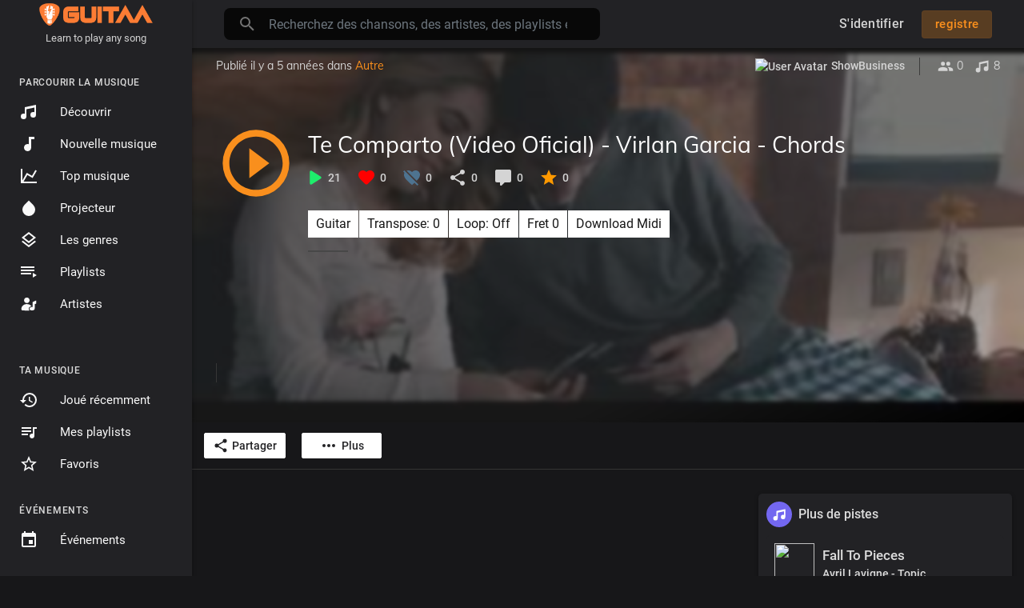

--- FILE ---
content_type: text/html; charset=UTF-8
request_url: https://guitaa.com/chords/te-comparto-video-oficial-virlan-garcia/?lang=french
body_size: 54168
content:
<!DOCTYPE html>
<html lang="en">
	<head>
		<!-- Title -->
		<title>Te Comparto (Video Oficial) - Virlan Garcia  Chords &amp; Tabs at Guitaa</title>

		<!-- Required Meta Tags Always Come First -->
		<meta http-equiv="Content-Type" content="text/html; charset=UTF-8"/>
		<meta name="viewport" content="width=device-width, initial-scale=1, shrink-to-fit=no">
		<!-- Favicon -->
		<link rel="shortcut icon" href="https://guitaa.com/themes/default/img/icon.png" />
		<meta name="title" content="Te Comparto (Video Oficial) - Virlan Garcia  Chords &amp; Tabs at Guitaa">
		<meta name="description" content="Free Interactive Chords for Te Comparto (Video Oficial) - Virlan Garcia are : Te Comparto (Video Oficial) - Virlan Garcia - Guitar, Piano &amp;amp; Ukulele | Transpose &amp;amp; MIDI">
		<meta name="keywords" content="ShowBusiness, Chords, guitar, piano, ukulele, guitaa, song name, chord, guitar tab, guitar tabs, guitar lesson, guitar center , music keyboard, piano easy songs, piano songs">


		<ink rel="canonical" href="https://guitaa.com" /><ink rel="home" href="https://guitaa.com" /><meta property="og:title" content="Te Comparto (Video Oficial) - Virlan Garcia"><meta property="og:image" content="https://guitaa.com/upload/audio/2022/06/-7SRXB2DUAQ.jpg"><meta property="og:image:width" content="500"><meta property="og:image:height" content="500"><meta property="og:description" content="Free Interactive Chords for Te Comparto (Video Oficial) - Virlan Garcia are : Te Comparto (Video Oficial) - Virlan Garcia - Guitar, Piano &amp; Ukulele | Transpose &amp; MIDI"><meta property="og:url" content="https://guitaa.com/chords/te-comparto-video-oficial-virlan-garcia" /><script type="application/ld+json">{"@context": "https://schema.org","@type": "AudioObject","contentUrl": "", "description": "","duration": "","encodingFormat": "audio/mpeg","name": "Te Comparto (Video Oficial) - Virlan Garcia"}</script>

		<!-- Google Fonts -->
		<link href="https://guitaa.com/themes/default/fonts/Roboto.css" rel="stylesheet">
		<link href="https://guitaa.com/themes/default/fonts/Muli.css" rel="stylesheet">

		<script src="https://guitaa.com/themes/default/js/jquery.min.js"></script>
		<link rel="stylesheet" href="//code.jquery.com/ui/1.12.1/themes/base/jquery-ui.css">
		<script src="https://guitaa.com/themes/default/js/jquery-ui.min.js"></script>
		<script src="https://guitaa.com/themes/default/js/jquery-touch-punch.min.js"></script>
		<!-- CSS -->
		<link rel="stylesheet" href="https://guitaa.com/themes/default/css/bootstrap.min.css">
		<link rel="stylesheet" href="https://guitaa.com/themes/default/css/owl.carousel.min.css">
		<link rel="stylesheet" href="https://guitaa.com/themes/default/css/infy-scroll.css">
		<link rel="stylesheet" href="https://guitaa.com/themes/default/css/style.css?v=6">
		<script src="https://guitaa.com/themes/default/js/wavesurfer.min.js"></script>

		<script type="text/javascript" src="https://guitaa.com/themes/default/js/tag-it.min.js"></script>
		<link rel="stylesheet" href="https://guitaa.com/themes/default/css/jquery.tagit.css">
		<link rel="stylesheet" href="https://guitaa.com/themes/default/css/bootstrap-colorpicker.min.css" />
		<script src="https://guitaa.com/themes/default/js/bootstrap-colorpicker.min.js"></script>
		<script type="text/javascript" src="https://guitaa.com/themes/default/js/fastclick.js"></script>
		<!--  Scripts-->
		<script>
			function ajaxUrl() {
				return 'https://guitaa.com/endpoints';
			}
			function siteUrl() {
				return 'https://guitaa.com/';
			}
		</script>
		<!-- <script src="https://unpkg.com/wavesurfer.js"></script> -->
		
		<!-- <script src="https://guitaa.com/themes/default/js/emojionearea.min.js"></script>
		<link rel="stylesheet" href="https://guitaa.com/themes/default/css/emojionearea.min.css"> -->

		             <script async src="https://www.googletagmanager.com/gtag/js?id=G-9XSPCXYV79"></script>
            <script>
              window.dataLayer = window.dataLayer || [];
              function gtag(){dataLayer.push(arguments);}
              gtag('js', new Date());
            
              gtag('config', 'G-9XSPCXYV79');
            </script>
	    	    	    		<script>
			window.run_station = null;
            $(document).ready(function() {
                // window.init_emojioneArea = function() {
                //     $(".comment_input").emojioneArea({
                //         useInternalCDN: true,
                //         events: {
                //             keyup: function (editor, event) {
                //             	                //             	id = $( $(this)[0].source[0]).attr('data-audio-id');
                //                 $($(".comment_input")).limit("640", '#charsLeft_'+id);
                //                 c_id = $( $(this)[0].source[0]).attr('data-comment-id');
                //                 if ($('#write_comment_'+c_id).length) {
                //                 	$($('#write_comment_'+c_id)).limit("640", '#charsLeft_r_'+c_id);
                //                 }
                //                                 //                 let emojioneArea = this; //this is instance of EmojioneArea
                //                 if (event.which === 13 && !event.shiftKey) {
                //                     // $scope.onPressKeyTextarea(event);
								// 									var audioid = $( $(this)[0].source[0]).attr('data-audio-id');
								// 									var commentid = $( $(this)[0].source[0]).attr('data-comment-id');
								// 									if(typeof commentid !== 'undefined'){
								// 										registerCommentreplay(emojioneArea.getText(), audioid, commentid, event, $(this));
								// 									}else{
								// 										registerComment(emojioneArea.getText(), audioid, event, $(this));
								// 									}
                //                     emojioneArea.setText('');
                //                     emojioneArea.hidePicker();
                //                     emojioneArea.editor.focus();
                //                     event.preventDefault();
                //                 }
                //             }
                //         },
                //         search: false,
                //         recentEmojis: false,
                //         filtersPosition: "bottom",
                //         tones: false,
                //         autocomplete: false,
                //         filters: {animals_nature: false, food_drink: false, activity: false, travel_places: false, objects: false, symbols: false, flags: false}
                //     });
                // }
				// window.init_emojioneArea();

				// window.init_emojioneArea_replay = function(id) {
				// 	$('#write_comment_'+id).emojioneArea({
				// 		useInternalCDN: true,
				// 		events: {
				// 			keyup: function (editor, event) {
				// 				let _emojioneArea = this; //this is instance of EmojioneArea
				// 				if (event.which === 13 && !event.shiftKey) {
				// 					var _audioid = $( $(this)[0].source[0]).attr('data-audio-id');
				// 					var _commentid = $( $(this)[0].source[0]).attr('data-comment-id');
				// 						registerCommentreplay(_emojioneArea.getText(), _audioid, _commentid, event, $(this));
				// 						_emojioneArea.setText('');
				// 						_emojioneArea.hidePicker();
				// 						_emojioneArea.editor.focus();
				// 						event.preventDefault();
				// 				}
				// 			}
				// 		},
				// 		search: false,
				// 		recentEmojis: false,
				// 		filtersPosition: "bottom",
				// 		tones: false,
				// 		autocomplete: false,
				// 		filters: {animals_nature: false, food_drink: false, activity: false, travel_places: false, objects: false, symbols: false, flags: false}
				// 	});
				// }

				// window.init_blogemojioneArea = function() {
        //             $(".blog_comment_input").emojioneArea({
        //                 useInternalCDN: true,
        //                 events: {
        //                     keyup: function (editor, event) {
        //                         let emojioneArea = this; //this is instance of EmojioneArea
        //                         if (event.which === 13 && !event.shiftKey) {
        //                             // $scope.onPressKeyTextarea(event);
				// 					var audioid = $( $(this)[0].source[0]).attr('data-article-id');
        //                             registerBlogComment(emojioneArea.getText(), audioid, event, $(this));
        //                             emojioneArea.setText('');
        //                             emojioneArea.hidePicker();
        //                             emojioneArea.editor.focus();
        //                             event.preventDefault();
        //                         }
        //                     }
        //                 },
        //                 search: false,
        //                 recentEmojis: false,
        //                 filtersPosition: "bottom",
        //                 tones: false,
        //                 autocomplete: false,
        //                 filters: {animals_nature: false, food_drink: false, activity: false, travel_places: false, objects: false, symbols: false, flags: false}
        //             });
        //         }
                // window.init_blogemojioneArea();
            });
		</script>

		<script>
		$(document).ready(function() {
		  $.ajaxSetup({
		    data: {
		        hash_id: getHashID()
		    },
		    cache: false
		  });
		});
		$(window).on("popstate", function () {
			if (history.state.ajax_url) {
				goToAjaxLink(history.state.ajax_url);
			}
		});
		window.search_url = 'https://guitaa.com/search/songs/';
        window.chatfetch = false;
			$(document).on('click', '[data-load]', function(event) {
				$('.xzoom-source').remove();
				$('#buy_ticket_modal').modal('hide');
				if ($(this).attr('data-load') == '') {window.open($(this).attr('href'), '_blank');
					if (parseInt($('.ss_track_play_pause').attr('data_is_ad')) > 0) {
				 		is_sent = 1;
				 		song_id = $('#current-track').attr('value');
				 		onTimesUp(song_id);
				 		return false;
				 	}
					return false;
				}
				  //$('.sections li').removeClass('active');
			      $('#bar_loading').show().animate({width:20 + 80 * Math.random() + "%"}, 200);
			      event.preventDefault();
			      var url = $(this).attr('data-load');
			      $.ajax({
			        url: siteUrl() + '/ajax-load.php?path=' + url,
			        type: 'GET',
			        dataType: 'html'
			      })
			      .done(function(data_html, textStatus, request) {
			      	if (request.status == 201) {
			      		$('#login_box').modal('show');
			      	} else {
			      	    if(window.run_station !== null){
                      window.run_station.pause();
									}
                  data = JSON.parse($(data_html).filter('#json-data').val());

				        window.history.pushState({state:'new', ajax_url: url},'', data.url);

                if(data.page_name == 'messages'){
                    window.chatfetch = true;
								}else{
                    window.chatfetch = false;
								}

				        if(data.page_name !== 'search'){
				            $('#search_keyword').val('');
							}

				        $('#container_content').html(data_html);
				        $('meta[name=title]').attr('content', data.site_title);
				        $('#page').attr('data-page', data.page_name);
				        $('meta[name=description]').attr('content', data.description);
								$('meta[name=keywords]').attr('content', data.keyword);
				        $('title').html(data.site_title);
				        if (data.page_name) {
				        	setTimeout(function () {
				        		updateWaves = false;
				        		if ($('#current-track').val()) {
				        			// if (Amplitude.getActiveSongMetadata().id == $('#current-track').val()) {
					        		// 	updateWaves = true;
					        		// } else {
					        			$('body').removeClass('player_running');
					        		// }
				        		} else {
				        			updateWaves = true;
				        		}
				        		if (updateWaves == true) {
				        			var getCurrentPlaying = Number($('.amplitude-song-played-progress').attr('value')) * 100;
					        		$('#light-wave').width(getCurrentPlaying + '%');
					        		updateWaveForm();
				        		}
				        	}, 100);
				        	if( data.page_name == 'blogs' ) {
                    window.search_url = 'https://guitaa.com/blogs/tag/';
									}
				        }
				        // if (Amplitude.getActiveSongMetadata().id && $('#page').attr('data-page') == 'track') {
				        // 	if (Amplitude.getActiveSongMetadata().id == $('#current-track').val()) {
				        // 		$('body').addClass('player_running');
				        // 	}
				        // }
				        // if (Amplitude.getActiveSongMetadata().u_id && $('#page').attr('data-page') != 'track') {
				        // 	$('.playlist-list-song[data-id=' + Amplitude.getActiveSongMetadata().u_id + ']').addClass('playing');
				        // 	$('.list-recommended[data-id=' + Amplitude.getActiveSongMetadata().u_id + ']').addClass('playlist-list-song playing');
				        // 	if ($('.feed_post[data-id="' + Amplitude.getActiveSongMetadata().u_id + '"]').length > 0) {
				        // 		$.get('https://guitaa.com/endpoints/get-song-info', {id: Amplitude.getActiveSongMetadata().id}, function(data) {
				        // 			if (data.status == 200) {
				        // 				$('body').attr('song-duration', data.duration);
				        // 				if (data.songWaves.length > 0) {
								// 			$('.feed_post[data-id="' + data.songID + '"]:first').find('.waveform-small').html(data.songWaves);
								// 			$('#light-wave img').width($('#dark-wave').width() + 'px');
								// 			$('.feed_post[data-id="' + data.songID + '"]:first').find('.post-actions').removeClass('hidden');
								// 			$('.feed_post[data-id="' + data.songID + '"]:first').find('.ssong_comments').removeClass('hidden');
								// 			$('.feed_post[data-id="' + data.songID + '"]:first').find('.art-info').removeClass('hidden');
				    		// 				$('.feed_post[data-id="' + data.songID + '"]:first').find('.comment_list').html(data.comments);
				    		// 				$('.feed_post[data-id="' + data.songID + '"]:first').find('.comment-waves').html(data.waves);
				    		// 				var getCurrentPlaying = Number($('.amplitude-song-played-progress').attr('value')) * 100;
					      //   		        $('#light-wave').width(getCurrentPlaying + '%');
				    		// 				updateWaveForm();
								// 		}
				        // 			}
				        // 		});
				        // 	}
				        // }
                        $('#music-user-ads-table').find('[type="checkbox"]').each(function(index, el) {
                            $(el).bootstrapToggle();
                        });

                        if( data.page_name === 'station'){
                            setTimeout(function () {
                            	$('body').addClass('player_running');
                            }, 100);
                        }

			      	}
					infyinit();
			      })
			      .fail(function() {
			         window.location.href = siteUrl()+'/404';
			      })
			      .always(function() {
			      	if (typeof data !== 'undefined') {
			      		if (data.page_name == 'user' && data.scroll == true) {
				        	$('html,body').animate({
						        scrollTop: $('#myTab').offset().top - 350
						    });
				        } else {
				        	$('html,body').animate({
						        scrollTop: $('body').offset().top
						    });
				        }
                        // window.init_emojioneArea();
			      	}
			        $('#bar_loading').animate({width:"100%"}, 200).fadeOut(300, function() {
			           $(this).width("0");
			        });
			      });
			  });
			window.artist_sell = 'off';
			var YTplayer;
		</script>

		<script src="https://guitaa.com/themes/default/js/header.js?2542"></script>

		
		<link rel="stylesheet" href="https://guitaa.com/themes/default/css/custom.style.css?4743" id="custom.style.css">
				<link rel="stylesheet" href="https://guitaa.com/themes/default/js/lib/sweetalert2/dist/sweetalert2.min.css">
		<link rel="stylesheet" type="text/css" href="https://cdn.datatables.net/1.10.20/css/dataTables.bootstrap4.min.css">
		<link rel="stylesheet" href="https://cdnjs.cloudflare.com/ajax/libs/bootstrap-select/1.13.1/css/bootstrap-select.min.css">
		<style>

</style>

		<style>
			.ui-menu-item img { padding-right: 10px; width: 32px; height: 32px; }
			.ui-menu-item span { color: #444; font-size: 12px; vertical-align: top }
		</style>

				<script src="https://guitaa.com/themes/default/js/plyr.polyfilled.js"></script>
		<link rel="stylesheet" href="https://guitaa.com/themes/default/css/plyr.css" />
						<script src="https://guitaa.com/themes/default/js/jquery-ui-timepicker-addon.min.js"></script>
				
		<link rel="stylesheet" href="https://unpkg.com/swiper@8.2.3/swiper-bundle.min.css" />

		<script src="https://unpkg.com/swiper@8.2.3/swiper-bundle.min.js"></script>
	</head>

	<body class="" data-lang="ltr">
			<div class="music_app">
			<div class="ma_container" id="page" data-page="chords/te-comparto-video-oficial-virlan-garcia">
				<!-- Start Sidebar  -->
				<div class="ma_sidebar">
	<div class="sidebar">
		<div class="logo_container">
			<a href="https://guitaa.com" >
								<img src="https://guitaa.com/themes/default/img/logo.png" alt="">
							</a>
			<div>
				<center><small>Learn to play any song</small></center>
			</div>
		</div>
		<div class="sidebar_innr" data-simplebar>
			<ul class="sections">
				<h3>Parcourir la musique</h3>
				<li class="">
					<a href="https://guitaa.com/chords" data-load="chords">
						<svg xmlns="http://www.w3.org/2000/svg" viewBox="0 0 24 24">
							<path fill="currentColor" d="M21,3V15.5A3.5,3.5 0 0,1 17.5,19A3.5,3.5 0 0,1 14,15.5A3.5,3.5 0 0,1 17.5,12C18.04,12 18.55,12.12 19,12.34V6.47L9,8.6V17.5A3.5,3.5 0 0,1 5.5,21A3.5,3.5 0 0,1 2,17.5A3.5,3.5 0 0,1 5.5,14C6.04,14 6.55,14.12 7,14.34V6L21,3Z"></path>
						</svg>
						Découvrir
					</a>
				</li>
				<li class="">
					<a href="https://guitaa.com/new_music" data-load="new_music">
						<svg xmlns="http://www.w3.org/2000/svg" viewBox="0 0 24 24">
							<path fill="currentColor" d="M12,3V12.26C11.5,12.09 11,12 10.5,12C8,12 6,14 6,16.5C6,19 8,21 10.5,21C13,21 15,19 15,16.5V6H19V3H12Z"></path>
						</svg>
						Nouvelle musique
					</a>
				</li>
				<li class="">
					<a href="https://guitaa.com/top_music" data-load="top_music">
						<svg xmlns="http://www.w3.org/2000/svg" viewBox="0 0 24 24">
							<path fill="currentColor" d="M16,11.78L20.24,4.45L21.97,5.45L16.74,14.5L10.23,10.75L5.46,19H22V21H2V3H4V17.54L9.5,8L16,11.78Z"></path>
						</svg>
						Top musique
					</a>
				</li>
				<!-- <li class="">
					<a href="https://guitaa.com/albums" data-load="albums">
                        <svg xmlns="http://www.w3.org/2000/svg" width="24" height="24" viewBox="0 0 24 24"><path fill="currentColor" d="M4,6H2V20A2,2 0 0,0 4,22H18V20H4M18,7H15V12.5A2.5,2.5 0 0,1 12.5,15A2.5,2.5 0 0,1 10,12.5A2.5,2.5 0 0,1 12.5,10C13.07,10 13.58,10.19 14,10.5V5H18M20,2H8A2,2 0 0,0 6,4V16A2,2 0 0,0 8,18H20A2,2 0 0,0 22,16V4A2,2 0 0,0 20,2Z"></path></svg> Albums
					</a>
				</li> -->
				<li class="">
					<a href="https://guitaa.com/spotlight" data-load="spotlight">
						<svg xmlns="http://www.w3.org/2000/svg" viewBox="0 0 24 24">
							<path fill="currentColor" d="M12 2.69l5.66 5.66a8 8 0 1 1-11.31 0z"></path>
						</svg>
						Projecteur
					</a>
				</li>
				<li class="">
					<a href="https://guitaa.com/genres" data-load="genres">
						<svg xmlns="http://www.w3.org/2000/svg" viewBox="0 0 24 24">
							<path fill="currentColor" d="M12,18.54L19.37,12.8L21,14.07L12,21.07L3,14.07L4.62,12.81L12,18.54M12,16L3,9L12,2L21,9L12,16M12,4.53L6.26,9L12,13.47L17.74,9L12,4.53Z"></path>
						</svg>
						Les genres
					</a>
				</li>
				<li class="">
					<a href="https://guitaa.com/playlists" data-load="playlists">
						<svg xmlns="http://www.w3.org/2000/svg" viewBox="0 0 24 24">
							<path fill="currentColor" d="M19,9H2V11H19V9M19,5H2V7H19V5M2,15H15V13H2V15M17,13V19L22,16L17,13Z"></path>
						</svg>
						Playlists
					</a>
				</li>
				<li class="">
					<a href="https://guitaa.com/artists" class="text-capitalize" data-load="artists">
						<svg width="24" height="24" viewBox="0, 0, 400,400"><path d="m 146.875,66.168 c -63.843,14.158 -58.499,108.466 6.49,114.535 33.227,3.103 61.05,-20.671 63.361,-54.14 2.658,-38.5 -32.298,-68.723 -69.851,-60.395 m 164.453,77.797 -31.64,15.649 v 51.238 51.238 l -16.016,0.808 c -39.96,2.016 -62.363,26.543 -46.094,50.466 20.476,30.108 88.535,26.963 102.945,-4.757 2.561,-5.635 2.849,-11.283 2.88,-56.322 l 0.035,-50.058 15.725,-5.155 c 19.066,-6.249 17.959,-3.437 15.337,-38.962 l -2.156,-29.204 -4.688,-0.295 m -212.547,74.468 c -42.551,6.07 -77.637,37.517 -88.278,79.123 -3.982763,24.21871 -3.266522,41.09221 14.656,52.954 l 77.85,0.446 c 42.818,0.246 77.851,0.07 77.851,-0.39 0,-0.461 -2.884,-3.72 -6.408,-7.245 -27.65,-27.65 -9.201,-68.142 35.616,-78.171 10.649,-2.383 10.576,-2.698 -3.953,-17.014 -25.168,-24.799 -64.811,-35.769 -107.334,-29.703" stroke="none" fill="currentColor" fill-rule="evenodd"></path></svg>
						artistes
					</a>
				</li>
																							</ul>

			<ul class="sections">
											</ul>

			<ul class="sections">
				<h3>Ta musique</h3>
				<li  class="">
					<a href="https://guitaa.com/recently_played" data-load="recently_played">
						<svg xmlns="http://www.w3.org/2000/svg" viewBox="0 0 24 24">
							<path fill="currentColor" d="M13.5,8H12V13L16.28,15.54L17,14.33L13.5,12.25V8M13,3A9,9 0 0,0 4,12H1L4.96,16.03L9,12H6A7,7 0 0,1 13,5A7,7 0 0,1 20,12A7,7 0 0,1 13,19C11.07,19 9.32,18.21 8.06,16.94L6.64,18.36C8.27,20 10.5,21 13,21A9,9 0 0,0 22,12A9,9 0 0,0 13,3"></path>
						</svg>
						Joué récemment
					</a>
				</li>
				<li  class="">
					<a href="https://guitaa.com/my_playlists" data-load="my_playlists">
						<svg xmlns="http://www.w3.org/2000/svg" viewBox="0 0 24 24">
							<path fill="currentColor" d="M15 6H3v2h12V6zm0 4H3v2h12v-2zM3 16h8v-2H3v2zM17 6v8.18c-.31-.11-.65-.18-1-.18-1.66 0-3 1.34-3 3s1.34 3 3 3 3-1.34 3-3V8h3V6h-5z"></path>
						</svg>
						Mes playlists
					</a>
				</li>
				<li class="">
					<a href="https://guitaa.com/favourites" data-load="favourites">
						<svg xmlns="http://www.w3.org/2000/svg" viewBox="0 0 24 24">
							<path fill="currentColor" d="M12,15.39L8.24,17.66L9.23,13.38L5.91,10.5L10.29,10.13L12,6.09L13.71,10.13L18.09,10.5L14.77,13.38L15.76,17.66M22,9.24L14.81,8.63L12,2L9.19,8.63L2,9.24L7.45,13.97L5.82,21L12,17.27L18.18,21L16.54,13.97L22,9.24Z"></path>
						</svg>
						Favoris
					</a>
				</li>
			</ul>
			
			<ul class="sections">
				<h3>Événements</h3>
				<li  class="">
					<a href="https://guitaa.com/events" data-load="events">
						<svg xmlns="http://www.w3.org/2000/svg" width="16" height="16" viewBox="0 0 24 24"><path fill="currentColor" d="M19,19H5V8H19M16,1V3H8V1H6V3H5C3.89,3 3,3.89 3,5V19A2,2 0 0,0 5,21H19A2,2 0 0,0 21,19V5C21,3.89 20.1,3 19,3H18V1M17,12H12V17H17V12Z"></path></svg>
						Événements
					</a>
				</li>
			</ul>
			<ul class="sections">
				<h3>Autre</h3>
				<li><a href="https://academy.guitaa.com" target="_blank">Academy</a></li>
				<li><a href="https://talent.guitaa.com" target="_blank">Get Gigs</a></li>
				<li><a href="https://forms.gle/T94959YHLLmcmc6cA" target="_blank">Setup franchise</a></li>
				<li><a href="https://stories.guitaa.com" target="_blank">Histoires</a></li>
			</ul>
						<div class="ma_footer">
				Stuck in music learning journey ? Take advise/classes from rockstar musicians.

<a href="https://wa.me/917413014661">Connect over Whatsapp</a>		    <!--<a class="applink" aria-label="Android" title="Android app" href="https://play.google.com/store/apps/details?id=com.guitaa.cfe.android&amp;hl=en_IN&amp;gl=US" target="blank">-->
		    <!--    <svg class="h-100 w-100 ply" viewBox="0 0 5435.8 1604" style="font-family:'Noto Sans Oriya';-inkscape-font-specification:'Noto Sans Oriya';">-->
		    <!--        <path d="m 272.4,302.1 c -11.6,12.5 -18.3,31.6 -18.3,56.6 v 886.7 c 0,25 6.7,44.1 18.7,56.1 l 3.1,2.7 496.8,-496.8 V 796.3 L 275.5,299.4 c 0,0 -3.1,2.7 -3.1,2.7 z"></path>-->
		    <!--        <path d="M 998.5533,938.67463 842.27902,796.2 v 0 L 982.4884,662.03681 v 0 L 1137.6,744.1 c 56.1,31.6 56.1,83.8 0,115.8 z"></path>-->
		    <!--        <path d="M 941.6,971.3 805.40217,841.36908 355.7,1304.6 c 18.3,19.6 0,0 0,0 L 941.6,971.3"></path>-->
		    <!--        <path d="M 941.6,632.7 446.91787,351.71312 355.7,299.9 c 0,0 18.2,-19.6 0,0 l 457.203,450.38455 z"></path>-->
		    <!--        <text style="font-size:650;"><tspan x="1655.7225" y="1265.3062">Google Play</tspan></text>-->
		    <!--        <text style="font-size:420px;"><tspan x="1655.5242" y="508.01788">GET IT ON</tspan></text>-->
		    <!--    </svg>-->
		    <!--</a>-->
		    <!--<a class="applink" aria-label="IOS" title="IOS app" href="https://apps.apple.com/us/app/guitaa-music-learning-app/id1535135224" target="_blank">-->
		    <!--    <svg class="h-100 w-100" viewBox="0 0 135 40">-->
		    <!--      <path d="m 26.128,19.784 c -0.029,-3.223 2.639,-4.791 2.761,-4.864 -3.072649,-4.106301 -7.311163,-2.275493 -9.553,-1.351 -1.307447,-0.0012 -2.418433,-1.291266 -4.757723,-1.103398 -1.449824,0.116436 -3.533045,1.109223 -4.710278,3.107431 -3.251274,5.230453 1.521806,16.17064 5.611,16.153967 1.625,-0.067 2.232,-1.036 4.193001,-1.036 1.943,0 2.513,1.036 4.207,0.997 2.201869,0.209497 4.857372,-4.225926 5.669,-6.75 -0.041,-0.014 -3.387,-1.291 -3.42,-5.154 z M 24.234,6.2170003 C 21.291612,6.4228712 18.843322,9.3065981 19.136,12.099 c 2.740381,0.150679 5.3802,-2.7062874 5.098,-5.8819997 z"></path>-->
		    <!--      <text style="font-size:9.335px;line-height:1.25;font-family:sans-serif;" x="46.749664" y="13.698899"><tspan x="42.749664" y="13.698899">Download on the</tspan></text>-->
		    <!--      <text x="48.91634" y="28.650019" transform="scale(0.93,1.12)"><tspan>App Store</tspan></text>-->
		    <!--    </svg>-->
		    <!--</a>-->
				<div class="ma_footer_cright">
					© 2026 Guitaa					<div class="lang_select dropup">
						<button type="button" class="btn dropdown-toggle" data-display="static" data-toggle="dropdown" aria-haspopup="true" aria-expanded="false">French</button>
						<div class="dropdown-menu dropdown-menu-right mat-dropdown">
							<ul class="list-unstyled mb-0">
																	<li><a href="?lang=english">English</a></li>
																	<li><a href="?lang=arabic">Arabic</a></li>
																	<li><a href="?lang=dutch">Dutch</a></li>
																	<li><a href="?lang=french">French</a></li>
																	<li><a href="?lang=german">German</a></li>
																	<li><a href="?lang=russian">Russian</a></li>
																	<li><a href="?lang=spanish">Spanish</a></li>
																	<li><a href="?lang=turkish">Turkish</a></li>
															</ul>
						</div>
					</div>
				</div>
				<div class="ma_footer_links">
                    <a href="https://guitaa.com/terms/dmca" data-load="terms/dmca">DMCA</a> •



                    <a href="https://stories.guitaa.com">Histoires</a> • <a href="https://guitaa.com/about" data-load="about">À propos de nous</a> • <a href="https://guitaa.com/terms/terms" data-load="terms/terms">termes</a> • <a href="https://guitaa.com/contact" data-load="contact">Contact</a> • <a href="https://guitaa.com/privacy-policy" data-load="privacy-policy">Politique de confidentialité</a> •
                    <a href="https://guitaa.com/refund-policy" data-load="refund-policy">Refund Policy</a>
                    <!-- • <a href="https://guitaa.com/terms/faqs" data-load="terms/faqs">FAQ</a> -->
                    				</div>
				<br>
				<center>
					Developed and managed by <br> <a href="https://www.growthsystem.in/">Growth System</a>
				</center>
			</div>
		</div>
	</div>
</div>
<script>
function OpenStoreMenu(self) {
	$(self).find('span').find('svg').remove();
	if ($(".mystore_menu").is(":visible")) {
		$(".mystore_menu").slideUp();
		$(self).find('span').append('<svg xmlns="http://www.w3.org/2000/svg" width="15" height="15" viewBox="0 0 24 24" fill="none" stroke="currentColor" stroke-width="2" stroke-linecap="round" stroke-linejoin="round" class="feather feather-plus"><line x1="12" y1="5" x2="12" y2="19"></line><line x1="5" y1="12" x2="19" y2="12"></line></svg>');
	}
	else{
		$(".mystore_menu").slideDown();
		$(self).find('span').append('<svg xmlns="http://www.w3.org/2000/svg" xmlns:xlink="http://www.w3.org/1999/xlink" aria-hidden="true" role="img" width="15" height="15" preserveAspectRatio="xMidYMid meet" viewBox="0 0 1024 1024"><path d="M872 474H152c-4.4 0-8 3.6-8 8v60c0 4.4 3.6 8 8 8h720c4.4 0 8-3.6 8-8v-60c0-4.4-3.6-8-8-8z" fill="currentColor"/></svg>');
	}
}
$(document).on('click', '.sidebar .sidebar_innr a', function() {
	$('body').removeClass('side_open');
});
</script>

				<!-- End Sidebar  -->

				<!-- Header  -->
				<div id="main-header">
					<header>
	<div class="head_menu" id="open_slide">
		<svg xmlns="http://www.w3.org/2000/svg" width="24" height="24" viewBox="0 0 24 24"><path fill="currentColor" d="M3,6H21V8H3V6M3,11H21V13H3V11M3,16H21V18H3V16Z" /></svg>
	</div>
	<div class="head_logo">
		<a href="https://guitaa.com/">
						<img src="https://guitaa.com/themes/default/img/logo.png" alt="">
					</a>
		<div>
			<center><small>Learn to play any song</small></center>
		</div>
	</div>
	<div class="head_search">
		<form onSubmit="event.preventDefault();ajaxRedirect('search/songs/' + $('#search_keyword').val());return false;">
    <!--action="https://guitaa.com/search/songs" method="POST" >-->
	<div class="head_search_cont">
		<input name="search_keyword" id="search_keyword" value="" type="text" class="form-control" placeholder="Recherchez des chansons, des artistes, des playlists et plus encore." onfocus="Ma_OpenTrending();" autocomplete="off"/>
		<div class="head_search_mobi_close" id="close_search">
			<svg xmlns="http://www.w3.org/2000/svg" width="24" height="24" viewBox="0 0 24 24"><path fill="currentColor" d="M19,6.41L17.59,5L12,10.59L6.41,5L5,6.41L10.59,12L5,17.59L6.41,19L12,13.41L17.59,19L19,17.59L13.41,12L19,6.41Z" /></svg>
		</div>
		<svg xmlns="http://www.w3.org/2000/svg" width="24" height="24" viewBox="0 0 24 24"><path fill="currentColor" d="M9.5,3A6.5,6.5 0 0,1 16,9.5C16,11.11 15.41,12.59 14.44,13.73L14.71,14H15.5L20.5,19L19,20.5L14,15.5V14.71L13.73,14.44C12.59,15.41 11.11,16 9.5,16A6.5,6.5 0 0,1 3,9.5A6.5,6.5 0 0,1 9.5,3M9.5,5C7,5 5,7 5,9.5C5,12 7,14 9.5,14C12,14 14,12 14,9.5C14,7 12,5 9.5,5Z" /></svg>
		<div class="search_dropdown hidden">
			<div data-simplebar>
				<div class="trend_head"><svg xmlns="http://www.w3.org/2000/svg" width="24" height="24" viewBox="0 0 24 24"><path fill="#2196f3" d="M16,6L18.29,8.29L13.41,13.17L9.41,9.17L2,16.59L3.41,18L9.41,12L13.41,16L19.71,9.71L22,12V6H16Z" /></svg> À la mode maintenant</div>
									<div class="serach_trend"><a href="https://guitaa.com/search/songs/Music" data-load="search/songs/Music">Music</a></div>
									<div class="serach_trend"><a href="https://guitaa.com/search/songs/shael" data-load="search/songs/shael">shael</a></div>
									<div class="serach_trend"><a href="https://guitaa.com/search/songs/hello" data-load="search/songs/hello">hello</a></div>
									<div class="serach_trend"><a href="https://guitaa.com/search/songs/pasoori" data-load="search/songs/pasoori">pasoori</a></div>
									<div class="serach_trend"><a href="https://guitaa.com/search/songs/José González" data-load="search/songs/José González">José González</a></div>
									<div class="serach_trend"><a href="https://guitaa.com/search/songs/Girls Like You" data-load="search/songs/Girls Like You">Girls Like You</a></div>
									<div class="serach_trend"><a href="https://guitaa.com/search/songs/Lucky Ali" data-load="search/songs/Lucky Ali">Lucky Ali</a></div>
									<div class="serach_trend"><a href="https://guitaa.com/search/songs/ed sheeran" data-load="search/songs/ed sheeran">ed sheeran</a></div>
									<div class="serach_trend"><a href="https://guitaa.com/search/songs/calvin Harris summer" data-load="search/songs/calvin Harris summer">calvin Harris summer</a></div>
									<div class="serach_trend"><a href="https://guitaa.com/search/songs/Zara nazar utha" data-load="search/songs/Zara nazar utha">Zara nazar utha</a></div>
								<div class="text-center see_all">
					<a href="https://guitaa.com/search/songs" data-load="search/songs"><svg xmlns="http://www.w3.org/2000/svg" width="24" height="24" viewBox="0 0 24 24"><path fill="currentColor" d="M9.5,3A6.5,6.5 0 0,1 16,9.5C16,11.11 15.41,12.59 14.44,13.73L14.71,14H15.5L20.5,19L19,20.5L14,15.5V14.71L13.73,14.44C12.59,15.41 11.11,16 9.5,16A6.5,6.5 0 0,1 3,9.5A6.5,6.5 0 0,1 9.5,3M9.5,5C7,5 5,7 5,9.5C5,12 7,14 9.5,14C12,14 14,12 14,9.5C14,7 12,5 9.5,5Z"></path></svg> Recherche Avancée</a>
				</div>
			</div>
		</div>
	</div>
</form>

	</div>
	<div class="head_user not_loggd_hdrr">
		<div class="head_search_mobi" id="open_search">
			<svg xmlns="http://www.w3.org/2000/svg" width="24" height="24" viewBox="0 0 24 24"><path fill="currentColor" d="M9.5,3A6.5,6.5 0 0,1 16,9.5C16,11.11 15.41,12.59 14.44,13.73L14.71,14H15.5L20.5,19L19,20.5L14,15.5V14.71L13.73,14.44C12.59,15.41 11.11,16 9.5,16A6.5,6.5 0 0,1 3,9.5A6.5,6.5 0 0,1 9.5,3M9.5,5C7,5 5,7 5,9.5C5,12 7,14 9.5,14C12,14 14,12 14,9.5C14,7 12,5 9.5,5Z" /></svg>
		</div>
		<a href="#" data-toggle="modal" data-target="#login_box" class="btn login hide_hd_btn">S'identifier</a>
				<a href="#" data-toggle="modal" data-target="#signup_box" class="btn btn-primary btn-mat hide_hd_btn">registre</a>
				<span class="opts_head_acc dropdown">
			<svg data-display="static" data-toggle="dropdown" aria-haspopup="true" aria-expanded="true" xmlns="http://www.w3.org/2000/svg" width="24" height="24" viewBox="0 0 24 24"><path fill="currentColor" d="M12,19.2C9.5,19.2 7.29,17.92 6,16C6.03,14 10,12.9 12,12.9C14,12.9 17.97,14 18,16C16.71,17.92 14.5,19.2 12,19.2M12,5A3,3 0 0,1 15,8A3,3 0 0,1 12,11A3,3 0 0,1 9,8A3,3 0 0,1 12,5M12,2A10,10 0 0,0 2,12A10,10 0 0,0 12,22A10,10 0 0,0 22,12C22,6.47 17.5,2 12,2Z"></path></svg>
			<div class="dropdown-menu dropdown-menu-right mat-dropdown">
				<ul class="list-unstyled mb-0">
					<li><a href="#" data-toggle="modal" data-target="#login_box">S'identifier</a></li>
										<li><a href="#" data-toggle="modal" data-target="#signup_box">registre</a></li>
									</ul>
			</div>
		</span>
	</div>
</header>

				</div>
				<div id="bar_loading"></div>
				<!-- End Header  -->

				<!-- Content  -->
				<div id="container_content">
					<div class="ma_page_content">
	<div class="ma_pc_inner">
		<div class="single_song">
			<div class="ssong_header" style="background: linear-gradient(152deg, var(--trnsl)  70%, transparent), url(https://guitaa.com/upload/audio/2022/06/-7SRXB2DUAQ.jpg) center / cover;">
				<div class="blurbk">
					<div class="ss_sub_head">
						<span class="published">Publié <span class="ajax-time font_inherit" title="2021-05-21T04:13:11+08:00">5 années depuis</span> dans <a href="https://guitaa.com/explore-genres/0" data-load="explore-genres/0" class="main">Autre</a></span>
						<div class="ss_publisher_info">
							<a class="ss_short_info" href="https://guitaa.com/channels/f7f67a2c7" data-load="channels/f7f67a2c7">
								<div class="user-image">
									<div class="user-avatar-img">
										<img src="https://guitaa.com/upload/photos/d-avatar.jpg" alt="User Avatar">
									</div>
																																			</div>

								<p class="ss_short_info_innr">
									<span class="aut_nam">ShowBusiness</span>
									<span class="published">5 années depuis</span>
								</p>
							</a>
							<span title="Suiveurs"><svg xmlns="http://www.w3.org/2000/svg" width="20" height="20" viewBox="0 0 24 24"><path fill="currentColor" d="M16,13C15.71,13 15.38,13 15.03,13.05C16.19,13.89 17,15 17,16.5V19H23V16.5C23,14.17 18.33,13 16,13M8,13C5.67,13 1,14.17 1,16.5V19H15V16.5C15,14.17 10.33,13 8,13M8,11A3,3 0 0,0 11,8A3,3 0 0,0 8,5A3,3 0 0,0 5,8A3,3 0 0,0 8,11M16,11A3,3 0 0,0 19,8A3,3 0 0,0 16,5A3,3 0 0,0 13,8A3,3 0 0,0 16,11Z" /></svg> 0</span>
							<span title="Des pistes"><svg xmlns="http://www.w3.org/2000/svg" width="20" height="20" viewBox="0 0 24 24"><path fill="currentColor" d="M21,3V15.5A3.5,3.5 0 0,1 17.5,19A3.5,3.5 0 0,1 14,15.5A3.5,3.5 0 0,1 17.5,12C18.04,12 18.55,12.12 19,12.34V6.47L9,8.6V17.5A3.5,3.5 0 0,1 5.5,21A3.5,3.5 0 0,1 2,17.5A3.5,3.5 0 0,1 5.5,14C6.04,14 6.55,14.12 7,14.34V6L21,3Z" /></svg> 8</span>
													</div>
					</div>
					<div class="ss_sub_body">
						<div class="clearfix">
							<!-- <div class="float-left ss_image" style="background-image: url(https://guitaa.com/upload/audio/2022/06/-7SRXB2DUAQ.jpg)"></div> -->
							<div class="ss_track_info">
								<div class="ss_track_play_pause" data_is_ad="0">
																			<div class="play_btn" onclick="playSong('te-comparto-video-oficial-virlan-garcia','0');"><svg xmlns="http://www.w3.org/2000/svg" width="100" height="100" viewBox="0 0 24 24"><path fill="#f98f1d" d="M12,20C7.59,20 4,16.41 4,12C4,7.59 7.59,4 12,4C16.41,4 20,7.59 20,12C20,16.41 16.41,20 12,20M12,2A10,10 0 0,0 2,12A10,10 0 0,0 12,22A10,10 0 0,0 22,12A10,10 0 0,0 12,2M10,16.5L16,12L10,7.5V16.5Z" /></svg></div>
										<div class="pause_btn" onclick="$('body').removeClass('player_running');YTplayer.pauseVideo();"><svg xmlns="http://www.w3.org/2000/svg" width="100" height="100" viewBox="0 0 24 24"><path fill="#f98f1d" d="M13,16V8H15V16H13M9,16V8H11V16H9M12,2A10,10 0 0,1 22,12A10,10 0 0,1 12,22A10,10 0 0,1 2,12A10,10 0 0,1 12,2M12,4A8,8 0 0,0 4,12A8,8 0 0,0 12,20A8,8 0 0,0 20,12A8,8 0 0,0 12,4Z" /></svg></div>
																	</div>
								<div class="ss_track_info_innr">
									<h2><a href="https://guitaa.com/chords/te-comparto-video-oficial-virlan-garcia" data-load='chords/te-comparto-video-oficial-virlan-garcia' class="text-white">Te Comparto (Video Oficial) - Virlan Garcia - Chords</a></h2>
									<ul class="ss_stats list-unstyled mb-0">
										<li class="ss_track_info_innr_play_ico"><svg xmlns="http://www.w3.org/2000/svg" width="34" height="34" viewBox="0 0 24 24"><path fill="#1eee6c" d="M8 6.82v10.36c0 .79.87 1.27 1.54.84l8.14-5.18c.62-.39.62-1.29 0-1.69L9.54 5.98C8.87 5.55 8 6.03 8 6.82z" /></svg> 21</li>
										<li>
											<svg xmlns="http://www.w3.org/2000/svg" width="24" height="24" viewBox="0 0 24 24"><path fill="red" d="M13.35 20.13c-.76.69-1.93.69-2.69-.01l-.11-.1C5.3 15.27 1.87 12.16 2 8.28c.06-1.7.93-3.33 2.34-4.29 2.64-1.8 5.9-.96 7.66 1.1 1.76-2.06 5.02-2.91 7.66-1.1 1.41.96 2.28 2.59 2.34 4.29.14 3.88-3.3 6.99-8.55 11.76l-.1.09z"></path></svg>
											<span id="track_likes_count" data-count="0">0</span></li>
										<li>
											<svg xmlns="http://www.w3.org/2000/svg" width="24" height="24" viewBox="0 0 24 24"><path fill="#4e7390" d="M1,4.27L2.28,3L20,20.72L18.73,22L15.18,18.44L13.45,20.03L12,21.35L10.55,20.03C5.4,15.36 2,12.27 2,8.5C2,7.55 2.23,6.67 2.63,5.9L1,4.27M7.5,3C9.24,3 10.91,3.81 12,5.08C13.09,3.81 14.76,3 16.5,3C19.58,3 22,5.41 22,8.5C22,11.07 20.42,13.32 17.79,15.97L5.27,3.45C5.95,3.16 6.7,3 7.5,3Z"></path></svg>
											<span id="track_dislikes_count" data-count="0">0</span></li>
										<li class="ss_track_info_innr_share_ico"><svg xmlns="http://www.w3.org/2000/svg" width="24" height="24" viewBox="0 0 24 24"><path fill="currentColor" d="M18 16.08c-.76 0-1.44.3-1.96.77L8.91 12.7c.05-.23.09-.46.09-.7s-.04-.47-.09-.7l7.05-4.11c.54.5 1.25.81 2.04.81 1.66 0 3-1.34 3-3s-1.34-3-3-3-3 1.34-3 3c0 .24.04.47.09.7L8.04 9.81C7.5 9.31 6.79 9 6 9c-1.66 0-3 1.34-3 3s1.34 3 3 3c.79 0 1.5-.31 2.04-.81l7.12 4.16c-.05.21-.08.43-.08.65 0 1.61 1.31 2.92 2.92 2.92s2.92-1.31 2.92-2.92-1.31-2.92-2.92-2.92z" /></svg> 0</li>
										<li class="ss_track_info_innr_commnt_ico"><svg xmlns="http://www.w3.org/2000/svg" width="24" height="24" viewBox="0 0 24 24"><path fill="currentColor" d="M9,22A1,1 0 0,1 8,21V18H4A2,2 0 0,1 2,16V4C2,2.89 2.9,2 4,2H20A2,2 0 0,1 22,4V16A2,2 0 0,1 20,18H13.9L10.2,21.71C10,21.9 9.75,22 9.5,22V22H9Z" /></svg> 0</li>
										<li><svg xmlns="http://www.w3.org/2000/svg" width="24" height="24" viewBox="0 0 24 24"><path fill="#ff9900" d="M12,17.27L18.18,21L16.54,13.97L22,9.24L14.81,8.62L12,2L9.19,8.62L2,9.24L7.45,13.97L5.82,21L12,17.27Z" /></svg> 0</li>
																			</ul>
									<ul class="d-flex mt-4 mb-3 text-body ss_chords_control_panel list-unstyled mb-0" onclick="$('#rPanel').addClass('active');">
											<li class="rpanel-instrument">Guitar</li>
											<li class="rpanel-transpose">Transpose: <span id="alt-transpose-val">0</span></li>
											<li class="rpanel-loop">Loop: <span id="alt-loop-val">Off</span></li>
											<li class="rpanel-fret" id="alt-fret-val">Fret 0</li>
											<li class="midiDown-banner" onclick="event.stopPropagation();downloadMidi();">Download Midi</li>
									</ul>
																																					<!-- <div class="ds_buy_stores_btn">
											<a href="https://www.youtube.com/watch?v=-7SRXB2DUAQ" target="_blank" title="Écouter en youtube">
												<img src="https://guitaa.com/themes/default/img/youtube.png"/>
											</a>
										</div> -->
																		<div class="ds_review_headlines">
																		</div>
									<div class="song_border"></div>
									<!-- <p class="ss_description"></p> -->
																			<div class="ss_tags">
																					</div>
									
																										</div>
							</div>
						</div>
					</div>
											<div id="waveform-load"></div>

						
						<div id="waveform">
							<div class="images" style="width: 100%" id="dark-waves">
								<img src="" style="width: 100%;" id="dark-wave">
								<div class="comment-waves">
									
								</div>
								<div style="width: 0%; z-index: 111; position: absolute; overflow: hidden; top: 0; left: 0;border-left: inherit!important;border-right: 1px solid #363636 !important; " id="light-wave">
									<img src="">
								</div>
							</div>
						</div>
									</div>
			</div>

			<div class="ssong_footer">
				<div class="container">
					<div class="ss_actions">
						<div class="ss_actions_innr">
																												<button class="ss_action_item" onclick="getShareModal('165494', $(this));"><svg xmlns="http://www.w3.org/2000/svg" width="20" height="20" viewBox="0 0 24 24"><path fill="currentColor" d="M18,16.08C17.24,16.08 16.56,16.38 16.04,16.85L8.91,12.7C8.96,12.47 9,12.24 9,12C9,11.76 8.96,11.53 8.91,11.3L15.96,7.19C16.5,7.69 17.21,8 18,8A3,3 0 0,0 21,5A3,3 0 0,0 18,2A3,3 0 0,0 15,5C15,5.24 15.04,5.47 15.09,5.7L8.04,9.81C7.5,9.31 6.79,9 6,9A3,3 0 0,0 3,12A3,3 0 0,0 6,15C6.79,15 7.5,14.69 8.04,14.19L15.16,18.34C15.11,18.55 15.08,18.77 15.08,19C15.08,20.61 16.39,21.91 18,21.91C19.61,21.91 20.92,20.61 20.92,19A2.92,2.92 0 0,0 18,16.08Z" /></svg> Partager</button>
							
							<span class="dropdown">
								<div class="ss_action_item" data-display="static" data-toggle="dropdown" aria-haspopup="true" aria-expanded="true"><svg xmlns="http://www.w3.org/2000/svg" width="24" height="24" viewBox="0 0 24 24"><path fill="currentColor" d="M16,12A2,2 0 0,1 18,10A2,2 0 0,1 20,12A2,2 0 0,1 18,14A2,2 0 0,1 16,12M10,12A2,2 0 0,1 12,10A2,2 0 0,1 14,12A2,2 0 0,1 12,14A2,2 0 0,1 10,12M4,12A2,2 0 0,1 6,10A2,2 0 0,1 8,12A2,2 0 0,1 6,14A2,2 0 0,1 4,12Z" /></svg> Plus</div>
								<div class="dropdown-menu dropdown-menu-right mat-dropdown">
									<ul class="list-unstyled mb-0">

										<li><a href="javascript:void(0)" onclick="getPlayLists(165494)">Ajouter à la playlist</a></li>
																													</ul>
								</div>
							</span>
						</div>
						<div class="ss_toolkit">
																				</div>
					</div>
				</div>
			</div>
			<input type="hidden" id="current-track" value="te-comparto-video-oficial-virlan-garcia">
			<div class="container">
				<div class="row">
					<div class="col-md-8">
						<ins class="adsbygoogle"
						     style="display:block;text-align:center"
						     data-ad-client="ca-pub-6524731550686889"
						     data-ad-slot="8146268500"
						     data-ad-format="auto"
						     data-full-width-responsive="true">
						</ins>
						<br>
						<div class="ssong_comments ssong_comments_main">
							<div class="write_comment">
																<img src="https://guitaa.com/upload/photos/d-avatar.jpg" alt="" class="u_avatar">
																<!--<input type="text" onkeyup="registerComment(this.value, $('#current-track').val(), event, $(this));" title="Écrivez un commentaire et appuyez sur Entrée" placeholder="Écrivez un commentaire et appuyez sur Entrée" value="" class="comment_input" >-->
								<textarea title="Écrivez un commentaire et appuyez sur Entrée" data-audio-id="te-comparto-video-oficial-virlan-garcia" placeholder="Écrivez un commentaire et appuyez sur Entrée" value="" class="comment_input" ></textarea>
							</div>
							<h3 class="comm_count"><svg xmlns="http://www.w3.org/2000/svg" width="20" height="20" viewBox="0 0 24 24"><path fill="currentColor" d="M9,22A1,1 0 0,1 8,21V18H4A2,2 0 0,1 2,16V4C2,2.89 2.9,2 4,2H20A2,2 0 0,1 22,4V16A2,2 0 0,1 20,18H13.9L10.2,21.71C10,21.9 9.75,22 9.5,22V22H9Z"></path></svg> 0 commentaires</h3>
							<ul class="list-unstyled mb-0 comment_list comment-list-te-comparto-video-oficial-virlan-garcia" >
								<div class="no-track-found bg_light"><svg xmlns="http://www.w3.org/2000/svg" width="24" height="24" viewBox="0 0 24 24"><path fill="currentColor" d="M9,22A1,1 0 0,1 8,21V18H4A2,2 0 0,1 2,16V4C2,2.89 2.9,2 4,2H20A2,2 0 0,1 22,4V16A2,2 0 0,1 20,18H13.9L10.2,21.71C10,21.9 9.75,22 9.5,22V22H9Z" /></svg>Aucun commentaire trouvé</div>
							</ul>
													</div>
					</div>
					<div class="col-md-4">
						
						<div class="ss_related">
							<div class="s_widget_head">
								<span class="more_tracks"><svg xmlns="http://www.w3.org/2000/svg" viewBox="0 0 24 24"><path fill="currentColor" d="M21,3V15.5A3.5,3.5 0 0,1 17.5,19A3.5,3.5 0 0,1 14,15.5A3.5,3.5 0 0,1 17.5,12C18.04,12 18.55,12.12 19,12.34V6.47L9,8.6V17.5A3.5,3.5 0 0,1 5.5,21A3.5,3.5 0 0,1 2,17.5A3.5,3.5 0 0,1 5.5,14C6.04,14 6.55,14.12 7,14.34V6L21,3Z"></path></svg></span> Plus de pistes
							</div>
							<div class="store_songs">
	<div class="song_list">
		<div class="avatar">
			<a href="https://guitaa.com/chords/fall-to-pieces/play" data-load="chords/fall-to-pieces/play"><img src="https://img.youtube.com/vi/fall-to-pieces/maxresdefault.jpg"></a>
		</div>
		<div class="song_right_part">
			<div class="song_upper">
				<div class="song_meta_info">
					<a href="https://guitaa.com/chords/fall-to-pieces/play" data-load="chords/fall-to-pieces/play"><h3>Fall To Pieces</h3></a>
					<a href="https://guitaa.com/443ecacb3" data-load="443ecacb3"><p>Avril Lavigne - Topic</p></a>
				</div>
			</div>
		</div>
	</div>
</div><div class="store_songs">
	<div class="song_list">
		<div class="avatar">
			<a href="https://guitaa.com/chords/baris-ari-oyun-hamuru/play" data-load="chords/baris-ari-oyun-hamuru/play"><img src="https://img.youtube.com/vi/baris-ari-oyun-hamuru/maxresdefault.jpg"></a>
		</div>
		<div class="song_right_part">
			<div class="song_upper">
				<div class="song_meta_info">
					<a href="https://guitaa.com/chords/baris-ari-oyun-hamuru/play" data-load="chords/baris-ari-oyun-hamuru/play"><h3>Barış Arı - Oyun Hamuru</h3></a>
					<a href="https://guitaa.com/e7868b2c4" data-load="e7868b2c4"><p>netd müzik</p></a>
				</div>
			</div>
		</div>
	</div>
</div><div class="store_songs">
	<div class="song_list">
		<div class="avatar">
			<a href="https://guitaa.com/chords/daniel-norgren-moonshine-got-me-buck/play" data-load="chords/daniel-norgren-moonshine-got-me-buck/play"><img src="https://img.youtube.com/vi/daniel-norgren-moonshine-got-me-buck/maxresdefault.jpg"></a>
		</div>
		<div class="song_right_part">
			<div class="song_upper">
				<div class="song_meta_info">
					<a href="https://guitaa.com/chords/daniel-norgren-moonshine-got-me-buck/play" data-load="chords/daniel-norgren-moonshine-got-me-buck/play"><h3>Daniel Norgren - Moonshine Got Me | Buck</h3></a>
					<a href="https://guitaa.com/096eac402" data-load="096eac402"><p>tuneforeveryone</p></a>
				</div>
			</div>
		</div>
	</div>
</div><div class="store_songs">
	<div class="song_list">
		<div class="avatar">
			<a href="https://guitaa.com/chords/super-concert-wanna-one-light-dmc-festival-2018/play" data-load="chords/super-concert-wanna-one-light-dmc-festival-2018/play"><img src="https://img.youtube.com/vi/super-concert-wanna-one-light-dmc-festival-2018/maxresdefault.jpg"></a>
		</div>
		<div class="song_right_part">
			<div class="song_upper">
				<div class="song_meta_info">
					<a href="https://guitaa.com/chords/super-concert-wanna-one-light-dmc-festival-2018/play" data-load="chords/super-concert-wanna-one-light-dmc-festival-2018/play"><h3>[Super Concert] Wanna One - Light,워너원 - 켜줘 DMC   Festival 2018</h3></a>
					<a href="https://guitaa.com/918941f73" data-load="918941f73"><p>MBCkpop</p></a>
				</div>
			</div>
		</div>
	</div>
</div><div class="store_songs">
	<div class="song_list">
		<div class="avatar">
			<a href="https://guitaa.com/chords/lion-ft-lyric-x-o/play" data-load="chords/lion-ft-lyric-x-o/play"><img src="https://img.youtube.com/vi/lion-ft-lyric-x-o/maxresdefault.jpg"></a>
		</div>
		<div class="song_right_part">
			<div class="song_upper">
				<div class="song_meta_info">
					<a href="https://guitaa.com/chords/lion-ft-lyric-x-o/play" data-load="chords/lion-ft-lyric-x-o/play"><h3>หน้าสั่น - LION FT. LYRIC X O? ? ???? (เนื้อเพลง)</h3></a>
					<a href="https://guitaa.com/a4bb64b62" data-load="a4bb64b62"><p>THAIRAP FC&#039;LYRICS</p></a>
				</div>
			</div>
		</div>
	</div>
</div><div class="store_songs">
	<div class="song_list">
		<div class="avatar">
			<a href="https://guitaa.com/chords/4keus-feat-naza-keblack-and-dry-mignon-garcon-clip-officiel/play" data-load="chords/4keus-feat-naza-keblack-and-dry-mignon-garcon-clip-officiel/play"><img src="https://img.youtube.com/vi/4keus-feat-naza-keblack-and-dry-mignon-garcon-clip-officiel/maxresdefault.jpg"></a>
		</div>
		<div class="song_right_part">
			<div class="song_upper">
				<div class="song_meta_info">
					<a href="https://guitaa.com/chords/4keus-feat-naza-keblack-and-dry-mignon-garcon-clip-officiel/play" data-load="chords/4keus-feat-naza-keblack-and-dry-mignon-garcon-clip-officiel/play"><h3>4Keus Feat Naza, Keblack and Dry - Mignon Garçon (Clip Officiel)</h3></a>
					<a href="https://guitaa.com/c205ae068" data-load="c205ae068"><p>4KEUS Officiel</p></a>
				</div>
			</div>
		</div>
	</div>
</div><div class="store_songs">
	<div class="song_list">
		<div class="avatar">
			<a href="https://guitaa.com/chords/se-la-rifo-la-dinastia-la-dinastia-de-tuzantla/play" data-load="chords/se-la-rifo-la-dinastia-la-dinastia-de-tuzantla/play"><img src="https://img.youtube.com/vi/se-la-rifo-la-dinastia-la-dinastia-de-tuzantla/maxresdefault.jpg"></a>
		</div>
		<div class="song_right_part">
			<div class="song_upper">
				<div class="song_meta_info">
					<a href="https://guitaa.com/chords/se-la-rifo-la-dinastia-la-dinastia-de-tuzantla/play" data-load="chords/se-la-rifo-la-dinastia-la-dinastia-de-tuzantla/play"><h3>Se La Rifo La Dinastía.!! La Dinastía De Tuzantla</h3></a>
					<a href="https://guitaa.com/2a1a8e702" data-load="2a1a8e702"><p>Torito De Guerrero</p></a>
				</div>
			</div>
		</div>
	</div>
</div><div class="store_songs">
	<div class="song_list">
		<div class="avatar">
			<a href="https://guitaa.com/chords/hathan-diyan-lakeeran-mehra-de-saiyaan-guruji-siddharth-mohan-surinder-sagar-bawa-gulzar/play" data-load="chords/hathan-diyan-lakeeran-mehra-de-saiyaan-guruji-siddharth-mohan-surinder-sagar-bawa-gulzar/play"><img src="https://img.youtube.com/vi/hathan-diyan-lakeeran-mehra-de-saiyaan-guruji-siddharth-mohan-surinder-sagar-bawa-gulzar/maxresdefault.jpg"></a>
		</div>
		<div class="song_right_part">
			<div class="song_upper">
				<div class="song_meta_info">
					<a href="https://guitaa.com/chords/hathan-diyan-lakeeran-mehra-de-saiyaan-guruji-siddharth-mohan-surinder-sagar-bawa-gulzar/play" data-load="chords/hathan-diyan-lakeeran-mehra-de-saiyaan-guruji-siddharth-mohan-surinder-sagar-bawa-gulzar/play"><h3>Hathan Diyan Lakeeran | Mehra De Saiyaan | Guruji | Siddharth Mohan | Surinder Sagar | Bawa Gulzar</h3></a>
					<a href="https://guitaa.com/43b45ea79" data-load="43b45ea79"><p>null</p></a>
				</div>
			</div>
		</div>
	</div>
</div><div class="store_songs">
	<div class="song_list">
		<div class="avatar">
			<a href="https://guitaa.com/chords/pritam-kk-alvida-pseudo-video-/play" data-load="chords/pritam-kk-alvida-pseudo-video-/play"><img src="https://img.youtube.com/vi/pritam-kk-alvida-pseudo-video-/maxresdefault.jpg"></a>
		</div>
		<div class="song_right_part">
			<div class="song_upper">
				<div class="song_meta_info">
					<a href="https://guitaa.com/chords/pritam-kk-alvida-pseudo-video-/play" data-load="chords/pritam-kk-alvida-pseudo-video-/play"><h3>Pritam, KK - Alvida (Pseudo Video)</h3></a>
					<a href="https://guitaa.com/734e8b386" data-load="734e8b386"><p>SonyMusicIndiaVEVO</p></a>
				</div>
			</div>
		</div>
	</div>
</div><div class="store_songs">
	<div class="song_list">
		<div class="avatar">
			<a href="https://guitaa.com/chords/caldonia-louis-jordan/play" data-load="chords/caldonia-louis-jordan/play"><img src="https://img.youtube.com/vi/caldonia-louis-jordan/maxresdefault.jpg"></a>
		</div>
		<div class="song_right_part">
			<div class="song_upper">
				<div class="song_meta_info">
					<a href="https://guitaa.com/chords/caldonia-louis-jordan/play" data-load="chords/caldonia-louis-jordan/play"><h3>Caldonia / Louis Jordan</h3></a>
					<a href="https://guitaa.com/c6c49b868" data-load="c6c49b868"><p>Elwood Yodogawa</p></a>
				</div>
			</div>
		</div>
	</div>
</div>
                        </div>
												Stuck in music learning journey ? Take advise/classes from rockstar musicians.

<a href="https://wa.me/917413014661">Connect over Whatsapp</a>					</div>
				</div>
			</div>
		</div>
	</div>
</div>
<img src="" alt="" id="de-image">

<script>

    jQuery(document).ready(function($) {
            $('#light-wave img').width($('#dark-wave').width() + 'px');
    });

	

function convertCanvasToImage() {
	var can = $('canvas').get(0);
	return can.toDataURL();
}
function Get_Mention(self) {
	$(self).triggeredAutocomplete({
		source: ajaxUrl() + "/mention",
		trigger: "@"
	});
}
</script>

<script>
	if( typeof $('#rmjs-1').readmore !== "undefined" ) {
        $('#rmjs-1').readmore({
            speed: 75,
            collapsedHeight: 190,
            moreLink: '<a href="#" class="hash"><svg xmlns="http://www.w3.org/2000/svg" width="24" height="24" viewBox="0 0 24 24"><path fill="currentColor" d="M7.41,8.58L12,13.17L16.59,8.58L18,10L12,16L6,10L7.41,8.58Z" /></svg> Lire la suite</a>',
            lessLink: '<a href="#" class="hash"><svg xmlns="http://www.w3.org/2000/svg" width="24" height="24" viewBox="0 0 24 24"><path fill="currentColor" d="M7.41,15.41L12,10.83L16.59,15.41L18,14L12,8L6,14L7.41,15.41Z" /></svg> Lire moins</a>',
            afterToggle: function (trigger, element, expanded) {
                //if(! expanded) {
                // The "Close" link was clicked
                $('html, body').animate({scrollTop: element.offset().top}, {duration: 100});
                //}
            }
        });
    }
</script>
<script type="text/javascript">
	if($('#googleadsensescript').length <= 0){
		var head = document.getElementsByTagName('head')[0];

		let js_tag = document.createElement("script");

		js_tag.id='googleadsensescript';
		js_tag.async=true;
		js_tag.defer=true;
		js_tag.src = 'https://pagead2.googlesyndication.com/pagead/js/adsbygoogle.js?client=ca-pub-6524731550686889';
		js_tag.crossorigin="anonymous";

		js_tag.addEventListener('load',e=>{
			(adsbygoogle = window.adsbygoogle || []).push({});
		});

		head.appendChild(js_tag);
	} else {
		(adsbygoogle = window.adsbygoogle || []).push({});
	}
</script>

				</div>
				<!-- End Content  -->
			</div>
			<!-- Player  -->
			<div class="ma_player closed">
	<div class="ts here">
		<div class="owl-carousel" id="chords_train"></div>
	</div>
	<div class="player">
		<div class="ui-resizable player-video-preview" id="my_video_player_container">
			<div class="y_player_cover">
				<div id="chords_images">
					<span class="player_exit ui-resizable-handle ui-resizable-nw" id="resize-player"></span>
					<span class="player_exit ui-draggable-handle" id="position-player"><svg fill="currentColor" class="d-block" viewBox="0 0 96 96"><path d="M 94.681383,48.869772 75.313872,30.992069 V 39.93092 H 56.318813 V 20.935862 h 8.938852 L 47.379963,1.5683511 30.805842,20.935862 h 8.938852 V 39.93092 H 20.935862 V 30.992069 L 1.5683511,48.869772 20.935862,65.44389 V 56.50504 H 39.93092 V 75.500099 H 30.992069 L 47.379963,94.681383 65.257665,75.313872 H 56.318813 V 56.318813 h 18.995059 v 8.938852 z"/></svg></span>
					<div class="owl-carousel h-100 w-100" id="owl_chords_images"></div>
				</div>
			</div>
			<span class="player_exit ui-resizable-handle ui-resizable-nw" id="resize-player"></span>
			<span class="player_exit" onclick="HidePlayer()"><svg xmlns="http://www.w3.org/2000/svg" width="24" height="24" viewBox="0 0 24 24" fill="none" stroke="currentColor" stroke-width="2" stroke-linecap="round" stroke-linejoin="round" class="feather feather-x"><line x1="18" y1="6" x2="6" y2="18"></line><line x1="6" y1="6" x2="18" y2="18"></line></svg></span>
			<div class="plyr__video-embed" id="my_video_player_"></div>
		</div>
		<div class="song_details">
			<div class="song_details_inner player-song-url" data-load="">
				<div class="song_art">
					<a href="#" class="player-song-url" data-load=""><img amplitude-song-info="cover_art_url" amplitude-main-song-info="true"/></a>
				</div>
				<div class="song_title">
					<a href="#" class="player-song-url" data-load="">
						<h3 amplitude-song-info="name" amplitude-main-song-info="true" class="song_name"></h3>
					</a><!--
					<a href="single_album.php" class="hide_mobi_alb_nm">
						<p amplitude-song-info="album" amplitude-main-song-info="true"></p>
					</a> -->
					<div class="song_time_sec">
						<span class="current_time">
						<span class="amplitude-current-hours" amplitude-main-current-hours="true"></span>:<span class="amplitude-current-minutes" amplitude-main-current-minutes="true"></span>:<span class="amplitude-current-seconds" amplitude-main-current-seconds="true"></span>
						</span>
						<span class="duration_seperate">/</span>
						<span class="duration_time">
						<span class="amplitude-duration-hours" amplitude-main-duration-hours="true"></span>:<span class="amplitude-duration-minutes" amplitude-main-duration-minutes="true"></span>:<span class="amplitude-duration-seconds" amplitude-main-duration-seconds="true"></span>
						</span>
					</div>
				</div>
				<div class="song_fav" title="Favorite" id="song-fav-button"></div>
			</div>
		</div>
		<div class="song_progress">
			<div class="song_controls">
				<div class="amplitude-prev" id="previous">
					<svg xmlns="http://www.w3.org/2000/svg" width="24" height="24" viewBox="0 0 24 24">
						<path fill="currentColor" d="M6,18V6H8V18H6M9.5,12L18,6V18L9.5,12Z" />
					</svg>
				</div>
				<div class="amplitude-play-pause" amplitude-main-play-pause="true" id="play-pause"></div>
				<div class="amplitude-next" id="next">
					<svg xmlns="http://www.w3.org/2000/svg" width="24" height="24" viewBox="0 0 24 24">
						<path fill="currentColor" d="M16,18H18V6H16M6,18L14.5,12L6,6V18Z" />
					</svg>
				</div>
				<div class="amplitude-stop" id="stop">
					<svg xmlns="http://www.w3.org/2000/svg" width="24" height="24" viewBox="0 0 24 24">
						<path fill="currentColor" d="M18,18H6V6H18V18Z" />
					</svg>
				</div>
			</div>
			<div class="song_time">
				<span class="current_time">
				<span class="amplitude-current-hours" amplitude-main-current-hours="true"></span>:<span class="amplitude-current-minutes" amplitude-main-current-minutes="true"></span>:<span class="amplitude-current-seconds" amplitude-main-current-seconds="true"></span>
				</span>
				<div class="song_prog_mobi">
					<div class="progress_container">
						<input type="range" class="amplitude-song-slider" amplitude-main-song-slider="true"/>
						<progress id="song-played-progress" class="amplitude-song-played-progress" amplitude-main-song-played-progress="true"></progress>
						<progress id="song-buffered-progress" class="amplitude-buffered-progress" value="0"></progress>
					</div>
				</div>
				<span class="duration_seperate">/</span>
				<span class="duration_time">
				<span class="amplitude-duration-hours" amplitude-main-duration-hours="true"></span>:<span class="amplitude-duration-minutes" amplitude-main-duration-minutes="true"></span>:<span class="amplitude-duration-seconds" amplitude-main-duration-seconds="true"></span>
				</span>
			</div>
		</div>
		<div class="song_progress_right">
			<div class="song_volume">
				<div class="volume_controls">
					<div class="amplitude-mute amplitude-not-muted"></div>
					<div class="plyr_vol_mobi">
						<input type="range" class="amplitude-volume-slider"/>
						<div class="ms-range-fix"></div>
					</div>
				</div>
			</div>
			<div class="song_rs_controls">
				<div class="repeat_container">
					<div class="amplitude-repeat" id="repeat" title="Répéter">
						<svg xmlns="http://www.w3.org/2000/svg" width="24" height="24" viewBox="0 0 24 24">
							<path fill="currentColor" d="M17,17H7V14L3,18L7,22V19H19V13H17M7,7H17V10L21,6L17,2V5H5V11H7V7Z" />
						</svg>
					</div>
					<div class="chords-imagesBtn pointer" id="videoImage" title="Video">
						<svg viewBox="0 0 512 512" width="24" height="24">
							<path d="M256 64C150 64 64 150 64 256s86 192 192 192 192-86 192-192S362 64 256 64z" fill="none" stroke="currentColor" stroke-miterlimit="10" stroke-width="32"/>
							<path fill="none" stroke="currentColor" stroke-linecap="round" stroke-linejoin="round" stroke-width="32" d="M352 216l-96 96-96-96"/>
						</svg>
					</div>
					<div class="amplitude-playback-speed amplitude-playback-speed-10"></div>
				</div>
			</div>
			<div class="song_queue" onclick="Ma_ShowQueue();">
				<svg xmlns="http://www.w3.org/2000/svg" width="24" height="24" viewBox="0 0 24 24">
					<path fill="currentColor" d="M18 5v8.333c-.455-.216-.957-.346-1.493-.346-1.934 0-3.507 1.573-3.507 3.507S14.573 20 16.507 20s3.507-1.573 3.507-3.507c0-.177-.027-.347-.053-.517H20V6h2V4h-3C18.447 4 18 4.448 18 5zM2 5H16V7H2z"/>
					<path fill="currentColor" d="M2 9H16V11H2zM2 13H11V15H2zM2 17H11V19H2z"/>
				</svg>
			</div>
		</div>
		<div class="ma_player_playlist" data-simplebar>
			<div class="queue_head">
				<h4>Queue</h4>
				<span onclick="clearQueues();">Clair</span>
			</div>
			<div id="queue-list">
							</div>
			<!-- <div class="song amplitude-song-container amplitude-play-pause" amplitude-song-index="1">
				<div class="song_icon_container">
					<img class="now-playing" src="https://521dimensions.com/img/open-source/amplitudejs/album-art/ask-the-dust.jpg"/>
				</div>
				<span class="song_duration">3:16</span>
				<div class="song_meta_data">
					<span class="song_title">The Gun</span>
					<span class="song_artist">Lorn</span>
				</div>
			</div>
			<div class="song amplitude-song-container amplitude-play-pause" amplitude-song-index="2">
				<div class="song_icon_container">
					<img class="now-playing" src="https://521dimensions.com/img/open-source/amplitudejs/album-art/anvil.jpg"/>
				</div>
				<span class="song_duration">3:32</span>
				<div class="song_meta_data">
					<span class="song_title">Anvil</span>
					<span class="song_artist">Lorn</span>
				</div>
			</div> -->

		</div>
		<button class="candy" id="rPanel" onclick="event.stopPropagation();this.classList.toggle('active')">
			<svg viewBox="0 0 512 512" height="24px" width="24px">
				<path d="M262.29 192.31a64 64 0 1057.4 57.4 64.13 64.13 0 00-57.4-57.4zM416.39 256a154.34 154.34 0 01-1.53 20.79l45.21 35.46a10.81 10.81 0 012.45 13.75l-42.77 74a10.81 10.81 0 01-13.14 4.59l-44.9-18.08a16.11 16.11 0 00-15.17 1.75A164.48 164.48 0 01325 400.8a15.94 15.94 0 00-8.82 12.14l-6.73 47.89a11.08 11.08 0 01-10.68 9.17h-85.54a11.11 11.11 0 01-10.69-8.87l-6.72-47.82a16.07 16.07 0 00-9-12.22 155.3 155.3 0 01-21.46-12.57 16 16 0 00-15.11-1.71l-44.89 18.07a10.81 10.81 0 01-13.14-4.58l-42.77-74a10.8 10.8 0 012.45-13.75l38.21-30a16.05 16.05 0 006-14.08c-.36-4.17-.58-8.33-.58-12.5s.21-8.27.58-12.35a16 16 0 00-6.07-13.94l-38.19-30A10.81 10.81 0 0149.48 186l42.77-74a10.81 10.81 0 0113.14-4.59l44.9 18.08a16.11 16.11 0 0015.17-1.75A164.48 164.48 0 01187 111.2a15.94 15.94 0 008.82-12.14l6.73-47.89A11.08 11.08 0 01213.23 42h85.54a11.11 11.11 0 0110.69 8.87l6.72 47.82a16.07 16.07 0 009 12.22 155.3 155.3 0 0121.46 12.57 16 16 0 0015.11 1.71l44.89-18.07a10.81 10.81 0 0113.14 4.58l42.77 74a10.8 10.8 0 01-2.45 13.75l-38.21 30a16.05 16.05 0 00-6.05 14.08c.33 4.14.55 8.3.55 12.47z" fill="none" stroke="currentColor" stroke-linecap="round" stroke-linejoin="round" stroke-width="32"/>
			</svg>
			<div id="setting-popup" onclick="event.stopPropagation();">
				<div id="blk-1">
					<div onclick="changeInstru(0)" class="gallery-item active-selection" id="guitar1">
						<div class="gallery-item-info">GUITAR</div>
					</div>
					<div onclick="changeInstru(1)" class="gallery-item" id="piano1">
						<div class="gallery-item-info">PIANO</div>
					</div>
					<div onclick="changeInstru(2)" class="gallery-item" id="ukele1">
						<div class="gallery-item-info">UKULELE</div>
					</div>
				 </div>
				 <div id="blk-2">
					<div class="adjust">
						<span class="det">Transpose :</span>
						<span class="D" id="transpose-down" onclick="transposeDown()">-</span>
						<span id="transposename" class="X">0</span>
						<span id="transpose-up" class="I" onclick="transposeUp()">+</span>
					</div>


					 <div class="adjust">
						<span class="det">Loop : <span class="spanbl"> ∞</span></span>
						<span class="X right">
							<label for="myCheckbox" class="switch" style="vertical-align: middle;">
								<input type="checkbox" aria-label="loop" onclick="OnChangeCheckbox(this)" id="myCheckbox">
								<span class="round"></span>
							</label>
						</span>
					 </div>
					 <div class="adjust" style="flex-wrap: wrap;">
						<span class="det">Select Your desired Fret :</span><span id="fret-num" class="X right">Fret 0</span>
						<div class="guitaar-neck wosh">
							<div class="adjustment-capo"></div>
							<div id="fret-0" d="0" class="fret capo-adjustment-base adjustment-capo-active"></div>
							<div id="fret-1" d="1" class="fret"></div>
							<div id="fret-2" d="2" class="fret"></div>
							<div id="fret-3" d="3" class="fret"></div>
							<div id="fret-4" d="4" class="fret"></div>
							<div id="fret-5" d="5" class="fret"></div>
							<div id="fret-6" d="6" class="fret"></div>
							<div id="fret-7" d="7" class="fret"></div>
							<div id="fret-8" d="8" class="fret"></div>
							<div id="fret-9" d="9" class="fret"></div>
							<div id="fret-10" d="10" class="fret"></div>
							<div id="fret-11" d="11" class="fret"></div>
						</div>
					 </div>
				<span class="adjust download" onclick="downloadMidi();">
					<span class="wosh">Download MIDI &nbsp;</span>
					<svg height="27px" width="27px" class="X" viewBox="0 0 512 512"><path d="M336 176h40a40 40 0 0140 40v208a40 40 0 01-40 40H136a40 40 0 01-40-40V216a40 40 0 0140-40h40" fill="none" stroke="currentColor" stroke-linecap="round" stroke-linejoin="round" stroke-width="32"/><path fill="none" stroke="currentColor" stroke-linecap="round" stroke-linejoin="round" stroke-width="32" d="M176 272l80 80 80-80M256 48v288"/></svg>
				</span>
				<span class="adjust capo-reset wosh" onclick="capoReset();">Reset</span>
				 </div>
			</div>
		</button>
	</div>
</div>

			<!-- End Player  -->
		</div>

		<!-- Login Modal  -->
		<!-- Modal -->
<div class="modal fade" id="login_box" tabindex="-1" role="dialog" aria-labelledby="login_box" aria-hidden="true">
	<div class="modal-dialog auth_box" role="document">
		<div class="modal-content">
			<div class="left_combo" style="background-image: url(https://guitaa.com/themes/default/img/music.svg);">
				<h2>S'identifier</h2>
				<p>Accédez à votre musique, à vos playlists et à votre compte</p>
			</div>
			<div class="right_combo">
				<div class="alert alert-danger alert-empty" id="output-errors"></div>
				<form method="post" action="" method="POST" id="login-form">
					<div class="form-group mat_input">
						<input type="text" class="form-control" placeholder="Nom d'utilisateur" autofocus name="username">
					</div>
					<div class="form-group mat_input">
						<input type="password" class="form-control" placeholder="Mot de passe" name="password">
					</div>
					<div class="forgot_password">
						<a href="https://guitaa.com/forgot-password">Mot de passe oublié?</a>
					</div>
					<button type="submit" class="btn btn-primary btn-mat" id="btn-submit">S'identifier</button>
											<div class="remember_me">
							<input type="checkbox" name="remember_device" id="remember_device" checked>
							<label for="remember_device"> 
								N'oubliez pas cet appareil
							</label>
							<div class="clear"></div>
						</div>
									</form>
								<div class="signup_">
					<span>Vous n'avez pas de compte?</span>
					<a href="#" data-dismiss="modal" data-toggle="modal" data-target="#signup_box">S'inscrire</a>
				</div>
												<div class="text-center">
					<span class="u_divider">OU</span>
				</div>
								<div class="ma_social_login">
										<a href="https://guitaa.com/social-login.php?provider=Facebook" class="btn_social btn_fb bold"><span class="btn_fb"><svg xmlns="http://www.w3.org/2000/svg" width="24" height="24" viewBox="0 0 24 24"><path fill="currentColor" d="M13.397,20.997v-8.196h2.765l0.411-3.209h-3.176V7.548c0-0.926,0.258-1.56,1.587-1.56h1.684V3.127	C15.849,3.039,15.025,2.997,14.201,3c-2.444,0-4.122,1.492-4.122,4.231v2.355H7.332v3.209h2.753v8.202H13.397z"></path></svg></span> Se connecter avec Facebook</a>
																																																							<a href="https://guitaa.com/social-login.php?provider=Google" class="btn_social btn_gp bold"><span class="btn_gp"><svg xmlns="http://www.w3.org/2000/svg" width="24" height="24" viewBox="0 0 24 24"><path fill="currentColor" d="M20.283,10.356h-8.327v3.451h4.792c-0.446,2.193-2.313,3.453-4.792,3.453c-2.923,0-5.279-2.356-5.279-5.28	c0-2.923,2.356-5.279,5.279-5.279c1.259,0,2.397,0.447,3.29,1.178l2.6-2.599c-1.584-1.381-3.615-2.233-5.89-2.233	c-4.954,0-8.934,3.979-8.934,8.934c0,4.955,3.979,8.934,8.934,8.934c4.467,0,8.529-3.249,8.529-8.934	C20.485,11.453,20.404,10.884,20.283,10.356z"></path></svg></span> Connectez-vous avec Google</a>
																			</div>
			</div>
		</div>
	</div>
</div>

<script>
$(document).ready(function() { 
    var options = { 
    	url: "https://guitaa.com/endpoints/auth/login?hash_id=" + getHashID(),
        beforeSubmit:  function () {
        	$('#output-errors').empty();
        	$("#btn-submit").text("S'il vous plaît, attendez..");
        }, 
        success: function (data) {
        	$("#btn-submit").text("S'identifier");
        	if (data.status == 200) {
        		if ($('#page').attr('data-page') != 'home' && $('#page').attr('data-page') != 'forgot' && $('#page').attr('data-page') != 'reset') {
        			$('#main-header').html(data.header);
        			$('#login_box').modal('hide');
        			if (Amplitude.getActiveSongMetadata().price > 0) {
        				location.href = window.location.href;
        			} else {
        				location.href = window.location.href;
        			}
        		} else {
        			location.href = window.location.href;
        		}
        	} else if (data.status == 400) {
        		var errros = data.errors.join("<br>");
        		$('#output-errors').html(errros);
        	} else if (data.status == 600) {
                location.href = data.location;
            }
        }
    }; 

    $('#login-form').ajaxForm(options); 
}); 


</script>
		<!-- End Login Modal  -->

		<!-- Signup Modal  -->
		<!-- Modal -->
<div class="modal fade" id="signup_box" tabindex="-1" role="dialog" aria-labelledby="signup_box" aria-hidden="true">
	<div class="modal-dialog auth_box" role="document">
		<div class="modal-content">
			<div class="left_combo" style="background-image: url(https://guitaa.com/themes/default/img/music.svg);">
				<h2>S'inscrire</h2>
				<p>Accédez à votre musique, à vos playlists et à votre compte</p>
			</div>
			<div class="right_combo">
				<div class="alert alert-danger alert-empty" id="output-singup-errors"></div>
				<form method="post" action="POST" id="signup-form">
										<div class="form-group mat_input">
						<input type="text" name="first_name" class="form-control" placeholder="Prénom" autofocus>
					</div>
					<div class="form-group mat_input">
						<input type="text" name="last_name" class="form-control" placeholder="Nom de famille" autofocus>
					</div>
									<div class="form-group mat_input">
						<input type="email" name="email" class="form-control" placeholder="Adresse électronique">
					</div>
					<div class="form-group mat_input">
						<input type="password" name="password" class="form-control" placeholder="Mot de passe" id="password">
													<ul class="register-helper-text">
								<li class="length">Doit contenir au moins 6 caractères.</li>
								<li class="lowercase">Doit contenir une lettre minuscule.</li>
								<li class="uppercase">Doit contenir une lettre majuscule.</li>
								<li class="special">Doit contenir un numéro ou un caractère spécial.</li>
							</ul>
											</div>
					<div class="form-group mat_input">
						<input type="password" name="c_password" class="form-control" placeholder="Confirmez le mot de passe">
					</div>
										<div class="recaptcha">
											</div>
					<button type="submit" class="btn btn-primary btn-mat" id="btn-singup-submit">S'inscrire</button>
				</form>
				<div class="signup_">
					<span>Vous avez déjà un compte?</span>
					<a href="#" data-dismiss="modal" data-toggle="modal" data-target="#login_box">S'identifier</a>
				</div>
				<div class="terms_check">
					<span>En vous inscrivant, vous acceptez notre</span>
					<a href="https://guitaa.com/terms/terms">termes</a>
					<span>et</span>
					<a href="https://guitaa.com/terms/privacy">Politique de confidentialité</a>
				</div>
			</div>
		</div>
	</div>
</div>

<style>
</style>
<script>

(function(){
	var helperText = {
		charLength: document.querySelector('.register-helper-text .length'),
		lowercase: document.querySelector('.register-helper-text .lowercase'),
		uppercase: document.querySelector('.register-helper-text .uppercase'),
		special: document.querySelector('.register-helper-text .special')
	};
	var password = document.querySelector('#password');
	
	
	
	var pattern = {
		charLength: function() {
			if( password.value.length >= 6 ) {
				return true;
			}
		},
		lowercase: function() {
			var regex = /^(?=.*[a-z]).+$/; // Lowercase character pattern

			if( regex.test(password.value) ) {
				return true;
			}
		},
		uppercase: function() {
			var regex = /^(?=.*[A-Z]).+$/; // Uppercase character pattern

			if( regex.test(password.value) ) {
				return true;
			}
		},
		special: function() {
			var regex = /^(?=.*[0-9_\W]).+$/; // Special character or number pattern

			if( regex.test(password.value) ) {
				return true;
			}
		}   
	};
	
	// Listen for keyup action on password field
  password.addEventListener('keyup', function (){
  	    $('.register-helper-text').slideDown('slow', function() {
  	    	
  	    });
		// Check that password is a minimum of 8 characters
		patternTest( pattern.charLength(), helperText.charLength );
		
		// Check that password contains a lowercase letter		
		patternTest( pattern.lowercase(), helperText.lowercase );
		
		// Check that password contains an uppercase letter
		patternTest( pattern.uppercase(), helperText.uppercase );
		
		// Check that password contains a number or special character
		patternTest( pattern.special(), helperText.special );
    
    // Check that all requirements are fulfilled
    if( hasClass(helperText.charLength, 'valid') &&
			  hasClass(helperText.lowercase, 'valid') && 
			 	hasClass(helperText.uppercase, 'valid') && 
			  hasClass(helperText.special, 'valid')
		) {
			addClass(password.parentElement, 'valid');
    }
    else {
      removeClass(password.parentElement, 'valid');
    }
	});
	
	function patternTest(pattern, response) {
		if(pattern) {
      addClass(response, 'valid');
    }
    else {
      removeClass(response, 'valid');
    }
	}
	
	function addClass(el, className) {
		if (el.classList) {
			el.classList.add(className);
		}
		else {
			el.className += ' ' + className;
		}
	}
	
	function removeClass(el, className) {
		if (el.classList)
				el.classList.remove(className);
			else
				el.className = el.className.replace(new RegExp('(^|\\b)' + className.split(' ').join('|') + '(\\b|$)', 'gi'), ' ');
	}
	
	function hasClass(el, className) {
		if (el.classList) {
			console.log(el.classList);
			return el.classList.contains(className);	
		}
		else {
			new RegExp('(^| )' + className + '( |$)', 'gi').test(el.className);	
		}
	}
	
})();
$(document).ready(function() { 
    var options = { 
    	url: "https://guitaa.com/endpoints/auth/signup?hash_id=" + getHashID()+ '',
        beforeSubmit:  function () {
        		    	if ($('.register-helper-text .length').hasClass('valid') && $('.register-helper-text .lowercase').hasClass('valid') && $('.register-helper-text .uppercase').hasClass('valid') && $('.register-helper-text .special').hasClass('valid')) {
	    		$('#output-singup-errors').removeClass("alert-success").addClass('alert-danger');
	        	$('#output-singup-errors').empty();
	        	$("#btn-singup-submit").text("S'il vous plaît, attendez..");
	    	}
	    	else{
	    		$('#output-singup-errors').html("Le mot de passe fourni ne répond pas aux exigences de complexité minimale");
	    		return false;
	    	}
	              }, 
        success: function (data) {
        	$("#btn-singup-submit").text("S'inscrire");
        	if (data.status == 200) {

                if( typeof data.link !== "undefined" ){
                    location.href = 'https://guitaa.com';
                }

        		if ($('#page').attr('data-page') != 'home' && $('#page').attr('data-page') != 'forgot' && $('#page').attr('data-page') != 'reset') {
        			$('#main-header').html(data.header);
        			$('#signup_box').modal('hide');

        			if (Amplitude.getActiveSongMetadata().price > 0) {
        				location.href = 'https://guitaa.com/interest';//window.location.href;
        			} else {
        				ajaxRedirect('interest');
        			}
        		} else {
        			location.href = 'https://guitaa.com/interest';//window.location.href;
        		}
        	} else if (data.status == 400) {
        		var errros = data.errors.join("<br>");
        		$('#output-singup-errors').html(errros);
        	} else if (data.status == 403) {
        		$('#output-singup-errors').removeClass("alert-danger").addClass('alert-success');
        		$('#output-singup-errors').html(data.message);
        	}
        }
    }; 

    $('#signup-form').ajaxForm(options); 
}); 
</script>
		<!-- End Signup Modal  -->

		<!-- Modals -->
		<div class="modal fade" id="delete-song" tabindex="-1" role="dialog" aria-labelledby="delete-song" aria-hidden="true" data-id="0">
	<div class="modal-dialog mat_box" role="document">
		<div class="modal-content">
			<div class="modal-header">
				<h5 class="modal-title">Supprimer votre piste</h5>
			</div>
			<div class="modal-body">
				Êtes-vous sûr de vouloir supprimer cette piste?
			</div>	
			<div class="modal-footer">
				<button type="button" class="btn btn-default" data-dismiss="modal">Annuler</button>
				<button type="button" class="btn btn-danger btn-mat" onclick="deleteSong();">Effacer</button>
			</div>
		</div>
	</div>
</div>		<div class="modal fade" id="delete-comment" tabindex="-1" role="dialog" aria-labelledby="delete-comment" aria-hidden="true" data-id="0">
	<div class="modal-dialog mat_box" role="document">
		<div class="modal-content">
			<div class="modal-header">
				<h5 class="modal-title">Supprimer le commentaire</h5>
			</div>
			<div class="modal-body">
				êtes-vous sûr de vouloir supprimer ce commentaire?
			</div>	
			<div class="modal-footer">
				<button type="button" class="btn btn-default" data-dismiss="modal">Annuler</button>
				<button type="button" class="btn btn-danger btn-mat" onclick="deleteComment();">Effacer</button>
			</div>
		</div>
	</div>
</div>

<div class="modal fade" id="delete-comment-replay" tabindex="-1" role="dialog" aria-labelledby="delete-comment-replay" aria-hidden="true" data-id="0">
	<div class="modal-dialog mat_box" role="document">
		<div class="modal-content">
			<div class="modal-header">
				<h5 class="modal-title">Supprimer le commentaire</h5>
			</div>
			<div class="modal-body">
				êtes-vous sûr de vouloir supprimer ce commentaire?
			</div>
			<div class="modal-footer">
				<button type="button" class="btn btn-default" data-dismiss="modal">Annuler</button>
				<button type="button" class="btn btn-danger btn-mat" onclick="deleteCommentReplay(this);">Effacer</button>
			</div>
		</div>
	</div>
</div>		<div class="modal fade" id="delete-post" tabindex="-1" role="dialog" aria-labelledby="delete-post" aria-hidden="true" data-id="0">
	<div class="modal-dialog mat_box" role="document">
		<div class="modal-content">
			<div class="modal-header">
				<h5 class="modal-title">Supprimer votre post</h5>
			</div>
			<div class="modal-body">
				Es-tu sur de vouloir supprimer cette annonce?
			</div>	
			<div class="modal-footer">
				<button type="button" class="btn btn-default" data-dismiss="modal">Annuler</button>
				<button type="button" class="btn btn-danger btn-mat" onclick="deletePost();">Effacer</button>
			</div>
		</div>
	</div>
</div>		<div class="modal fade" id="reposted" tabindex="-1" role="dialog" aria-labelledby="reposted" aria-hidden="true" data-id="0">
	<div class="modal-dialog mat_box" role="document">
		<div class="modal-content">
			<div class="modal-body">
				<div class="no-track-found" style="padding: 30px 10px;"><svg xmlns="http://www.w3.org/2000/svg" width="24" height="24" viewBox="0 0 24 24"><path fill="currentColor" d="M10,17L5,12L6.41,10.58L10,14.17L17.59,6.58L19,8M12,2A10,10 0 0,0 2,12A10,10 0 0,0 12,22A10,10 0 0,0 22,12A10,10 0 0,0 12,2Z"></path></svg> La chanson a été partagée avec succès sur votre timeline.</div>
			</div>	
		</div>
	</div>
</div>		<div class="modal fade" id="purchase-song" role="dialog" aria-labelledby="purchase-song" aria-hidden="true" data-id="0">
	<div class="modal-dialog mat_box" role="document">
		<div class="modal-content">
			<div class="modal-header">
				<h5 class="modal-title">Achat requis</h5>
			</div>
			<div class="modal-body">
				Pour continuer à écouter cette piste, vous devez acheter la chanson.
			</div>	
			<div class="modal-footer">
				<button type="button" class="btn btn-default" data-dismiss="modal">Annuler</button>
				<button type="button" class="btn btn-primary btn-mat" onclick="purchaseTrack($(this));">achat $<span class="price"></span></button>
			</div>
		</div>
	</div>
</div>		<div class="modal fade" id="age-restricted" role="dialog" aria-labelledby="age-restricted" aria-hidden="true" data-id="0">
	<div class="modal-dialog mat_box" role="document">
		<div class="modal-content">
			<div class="modal-header">
				<h5 class="modal-title">Piste d'âge restreint</h5>
			</div>
			<div class="modal-body">
				Ce titre est réservé aux moins de 18 ans., Créez un compte ou connectez-vous pour confirmer votre âge.			</div>	
			<div class="modal-footer">
				<button type="button" class="btn btn-default" data-dismiss="modal">Fermer</button>
			</div>
		</div>
	</div>
</div>		<div class="modal fade" id="create_copyright_box" tabindex="-1" role="dialog" aria-labelledby="create_copyright_box" aria-hidden="true">
	<div class="modal-dialog mat_box create_playlist" role="document">
		<div class="modal-content">
			<div class="modal-header">
				<h5 class="modal-title">Créer un avis de DMCA</h5>
			</div>
			<form method="post" action="" id="copyright-form">
				<div class="alert alert-danger alert-empty" id="output-copyright-errors"></div>
				<div class="create_playlist_innr">
					<div class="play_info">
						<div class="form-group mat_input" style="text-align: initial;">
							<textarea name="description" id="description" rows="6" style="width: 100%;"></textarea><br>
							<small>Veuillez décrire votre demande avec soin et, dans la mesure du possible, notez que les fausses demandes DMCA peuvent entraîner la fermeture du compte.</small>
						</div>
						<hr>
						<div class="custom-control custom-radio">
							<input type="checkbox" id="confirm_1" name="confirm_1" class="custom-control-input">
							<label class="custom-control-label" for="confirm_1">J'ai la conviction de bonne foi que l'utilisation de l'œuvre protégée par le droit d'auteur décrite ci-dessus n'est pas autorisée par le titulaire du droit d'auteur, son agent ou la loi</label>
						</div>
						<div class="custom-control custom-radio">
							<input type="checkbox" id="confirm_2" name="confirm_2" class="custom-control-input">
							<label class="custom-control-label" for="confirm_2">Je confirme que je suis le titulaire du droit d'auteur ou que je suis autorisé à agir pour le compte du titulaire d'un droit exclusif prétendument violé.</label>
						</div>
					</div>
				</div>
				<input type="hidden" id="song-copyright-id" name="id">
				<div class="modal-footer">
					<button type="button" class="btn btn-default" data-dismiss="modal">Annuler</button>
					<button type="submit" class="btn btn-primary btn-mat" id="btn-copyright-submit">Soumettre</button>
				</div>
			</form>
		</div>
	</div>
</div>
<script>
$(document).ready(function() { 
    var options = { 
    	url: "https://guitaa.com/endpoints/copyright-create?hash_id=" + getHashID(),
        beforeSubmit:  function () {
        	$('#output-copyright-errors').removeClass('alert-success').addClass('alert-danger');
        	$('#output-copyright-errors').empty();
        	$("#btn-copyright-submit").text("S'il vous plaît, attendez..");
        }, 
        success: function (data) {
        	$("#btn-copyright-submit").text("Soumettre");
        	if (data.status == 200) {
        		$('#output-copyright-errors').addClass('alert-success').removeClass('alert-danger');
        		$('#output-copyright-errors').text("Thanks for your submission, we will review your request shortly.");
        		setTimeout(function () {
        			$('#copyright-form')[0].reset();
	        		$('#create_copyright_box').modal('hide');
	        		closeModal();
	        		$('#output-copyright-errors').empty();
        		}, 3000);
        	} else if (data.status == 400) {
        		var errros = data.errors.join("<br>");
        		$('#output-copyright-errors').html(errros);
        	}
        }
    }; 

    $('#copyright-form').ajaxForm(options); 
}); 
</script>		<div class="modal fade" id="comment_unreported" tabindex="-1" role="dialog" aria-labelledby="comment_unreported" aria-hidden="true" data-id="0">
    <div class="modal-dialog mat_box" role="document">
        <div class="modal-content">
			<div class="modal-body">
				<div class="no-track-found" style="padding: 30px 10px;"><svg xmlns="http://www.w3.org/2000/svg" width="24" height="24" viewBox="0 0 24 24"><path fill="currentColor" d="M10,17L5,12L6.41,10.58L10,14.17L17.59,6.58L19,8M12,2A10,10 0 0,0 2,12A10,10 0 0,0 12,22A10,10 0 0,0 22,12A10,10 0 0,0 12,2Z"></path></svg> Le rapport de commentaire a été supprimé avec succès.</div>
            </div>
        </div>
    </div>
</div>
<div class="modal fade" id="report_comment" tabindex="-1" role="dialog" aria-labelledby="report_comment" aria-hidden="true">
    <div class="modal-dialog mat_box create_playlist" role="document">
        <div class="modal-content">
            <div class="modal-header">
                <h5 class="modal-title">Signaler un commentaire.</h5>
            </div>
            <form method="post" action="" id="comment-report-form">
                <div class="alert alert-danger alert-empty" id="output-report-comment-errors"></div>
                <div class="create_playlist_innr">
                    <div class="play_info">
                        <div class="form-group mat_input" style="text-align: initial;">
                            <textarea name="comment_description" id="comment_description" rows="5" style="width: 100%;"></textarea><br>
                            <small>Veuillez décrire le lactosérum pour lequel vous souhaitez signaler ce commentaire.</small>
                        </div>
                    </div>
                </div>
                <input type="hidden" id="comment_id" name="id">
                <div class="modal-footer">
                    <button type="button" class="btn btn-default" data-dismiss="modal">Annuler</button>
                    <button type="submit" class="btn btn-primary btn-mat" id="btn-report-comment-submit">Soumettre</button>
                </div>
            </form>
        </div>
    </div>
</div>
<script>
    $(document).ready(function() {
        var options = {
            url: "https://guitaa.com/endpoints/report-comment?hash_id=" + getHashID(),
            beforeSubmit:  function () {
                $('#output-report-comment-errors').removeClass('alert-success').addClass('alert-danger');
                $('#output-report-comment-errors').empty();
                $("#btn-report-comment-submit").text("S'il vous plaît, attendez..");
            },
            success: function (data) {
                $("#bbtn-report-comment-submit").text("Soumettre");
                if (data.status == 200) {
                    $('#output-report-comment-errors').addClass('alert-success').removeClass('alert-danger');
                    $('#output-report-comment-errors').text("Thanks for your submission, we will review your request shortly.");
                    setTimeout(function () {
                        $('#comment-report-form')[0].reset();
                        $('#report_comment').modal('hide');
                        closeModal();
                        var comment_id = $('#comment_id').val();
                        $('.comment_report[data-comment-id="'+comment_id+'"]').hide();
                        $('.comment_unreport[data-comment-id="'+comment_id+'"]').css({'visibility':'inherit'});
                        $('.comment_unreport[data-comment-id="'+comment_id+'"]').show();

                        $('#output-report-comment-errors').empty();
                    }, 3000);
                } else if (data.status == 400) {
                    var errros = data.errors.join("<br>");
                    $('#output-report-comment-errors').html(errros);
                }
            }
        };

        $('#comment-report-form').ajaxForm(options);
    });
</script>		<div class="modal fade" id="blog_comment_unreported" tabindex="-1" role="dialog" aria-labelledby="comment_unreported" aria-hidden="true" data-id="0">
    <div class="modal-dialog mat_box" role="document">
        <div class="modal-content">
			<div class="modal-body">
				<div class="no-track-found" style="padding: 30px 10px;"><svg xmlns="http://www.w3.org/2000/svg" width="24" height="24" viewBox="0 0 24 24"><path fill="currentColor" d="M10,17L5,12L6.41,10.58L10,14.17L17.59,6.58L19,8M12,2A10,10 0 0,0 2,12A10,10 0 0,0 12,22A10,10 0 0,0 22,12A10,10 0 0,0 12,2Z"></path></svg> Le rapport de commentaire a été supprimé avec succès.</div>
            </div>
        </div>
    </div>
</div>
<div class="modal fade" id="blog_report_comment" tabindex="-1" role="dialog" aria-labelledby="blog_report_comment" aria-hidden="true">
    <div class="modal-dialog mat_box create_playlist" role="document">
        <div class="modal-content">
            <div class="modal-header">
                <h5 class="modal-title">Signaler un commentaire.</h5>
            </div>
            <form method="post" action="" id="blog-comment-report-form">
                <div class="alert alert-danger alert-empty" id="output-blog-report-comment-errors"></div>
                <div class="create_playlist_innr">
                    <div class="play_info">
                        <div class="form-group mat_input" style="text-align: initial;">
                            <textarea name="comment_description" id="blog_comment_description" rows="5" style="width: 100%;"></textarea><br>
                            <small>Veuillez décrire le lactosérum pour lequel vous souhaitez signaler ce commentaire.</small>
                        </div>
                    </div>
                </div>
                <input type="hidden" id="blog_comment_id" name="id">
                <div class="modal-footer">
                    <button type="button" class="btn btn-default" data-dismiss="modal">Annuler</button>
                    <button type="submit" class="btn btn-primary btn-mat" id="btn-blog-report-comment-submit">Soumettre</button>
                </div>
            </form>
        </div>
    </div>
</div>
<script>
    $(document).ready(function() {
        var options = {
            url: "https://guitaa.com/endpoints/blog-report-comment?hash_id=" + getHashID(),
            beforeSubmit:  function () {
                $('#output-blog-report-comment-errors').removeClass('alert-success').addClass('alert-danger');
                $('#output-blog-report-comment-errors').empty();
                $("#btn-blog-report-comment-submit").text("S'il vous plaît, attendez..");
            },
            success: function (data) {
                $("#btn-blog-report-comment-submit").text("Soumettre");
                if (data.status == 200) {
                    $('#output-blog-report-comment-errors').addClass('alert-success').removeClass('alert-danger');
                    $('#output-blog-report-comment-errors').text("Thanks for your submission, we will review your request shortly.");
                    setTimeout(function () {
                        $('#blog-comment-report-form')[0].reset();
                        $('#blog_report_comment').modal('hide');
                        closeModal();
                        var comment_id = $('#blog_comment_id').val();
                        $('.blog_comment_report[data-comment-id="'+comment_id+'"]').hide();
                        $('.blog_comment_unreport[data-comment-id="'+comment_id+'"]').css({'visibility':'inherit'});
                        $('.blog_comment_unreport[data-comment-id="'+comment_id+'"]').show();

                        $('#output-blog-report-comment-errors').empty();
                    }, 3000);
                } else if (data.status == 400) {
                    var errros = data.errors.join("<br>");
                    $('#output-blog-report-comment-errors').html(errros);
                }
            }
        };

        $('#blog-comment-report-form').ajaxForm(options);
    });
</script>		<div class="modal fade" id="track_unreported" tabindex="-1" role="dialog" aria-labelledby="track_unreported" aria-hidden="true" data-id="0">
    <div class="modal-dialog mat_box" role="document">
        <div class="modal-content">
            <div class="modal-body">
				<div class="no-track-found" style="padding: 30px 10px;"><svg xmlns="http://www.w3.org/2000/svg" width="24" height="24" viewBox="0 0 24 24"><path fill="currentColor" d="M10,17L5,12L6.41,10.58L10,14.17L17.59,6.58L19,8M12,2A10,10 0 0,0 2,12A10,10 0 0,0 12,22A10,10 0 0,0 22,12A10,10 0 0,0 12,2Z"></path></svg> Le rapport de suivi a été supprimé avec succès.</div>
            </div>
        </div>
    </div>
</div>
<div class="modal fade" id="report_track" tabindex="-1" role="dialog" aria-labelledby="report_track" aria-hidden="true">
    <div class="modal-dialog mat_box create_playlist" role="document">
        <div class="modal-content">
            <div class="modal-header">
                <h5 class="modal-title">Rapport de piste.</h5>
            </div>
            <form method="post" action="" id="track-report-form">
                <div class="alert alert-danger alert-empty" id="output-report-track-errors"></div>
                <div class="create_playlist_innr">
                    <div class="play_info">
                        <div class="form-group mat_input" style="text-align: initial;">
                            <textarea name="track_description" id="track_description" rows="5" style="width: 100%;"></textarea>
                            <small>Veuillez décrire le lactosérum que vous souhaitez signaler sur cette piste.</small>
                        </div>
                    </div>
                </div>
                <input type="hidden" id="report_track_id" name="id">
                <div class="modal-footer">
                    <button type="button" class="btn btn-default" data-dismiss="modal">Annuler</button>
                    <button type="submit" class="btn btn-primary btn-mat" id="btn-report-track-submit">Soumettre</button>
                </div>
            </form>
        </div>
    </div>
</div>
<script>
    $(document).ready(function() {
        var options = {
            url: "https://guitaa.com/endpoints/report-track?hash_id=" + getHashID(),
            beforeSubmit:  function () {
                $('#output-report-track-errors').removeClass('alert-success').addClass('alert-danger');
                $('#output-report-track-errors').empty();
                $("#btn-report-track-submit").text("S'il vous plaît, attendez..");
            },
            success: function (data) {
                $("#btn-report-track-submit").text("Soumettre");
                if (data.status == 200) {
                    $('#output-report-track-errors').addClass('alert-success').removeClass('alert-danger');
                    $('#output-report-track-errors').text("Merci pour votre soumission, nous examinerons votre demande sous peu.");
                    setTimeout(function () {
                        $('#track-report-form')[0].reset();
                        $('#report_track').modal('hide');
                        closeModal();
                        var track_id = $('#report_track_id').val();
                        $('.track_report[data-track-id="'+track_id+'"]').hide();
                        $('.track_unreport[data-track-id="'+track_id+'"]').css({'visibility':'inherit'});
                        $('.track_unreport[data-track-id="'+track_id+'"]').show();

                        $('#output-report-track-errors').empty();
                    }, 3000);
                } else if (data.status == 400) {
                    var errros = data.errors.join("<br>");
                    $('#output-report-track-errors').html(errros);
                }
            }
        };

        $('#track-report-form').ajaxForm(options);
    });
</script>		<div class="modal fade" id="track_unreported" tabindex="-1" role="dialog" aria-labelledby="track_unreported" aria-hidden="true" data-id="0">
    <div class="modal-dialog mat_box" role="document">
        <div class="modal-content">
            <div class="modal-body">
				<div class="no-track-found" style="padding: 30px 10px;"><svg xmlns="http://www.w3.org/2000/svg" width="24" height="24" viewBox="0 0 24 24"><path fill="currentColor" d="M10,17L5,12L6.41,10.58L10,14.17L17.59,6.58L19,8M12,2A10,10 0 0,0 2,12A10,10 0 0,0 12,22A10,10 0 0,0 22,12A10,10 0 0,0 12,2Z"></path></svg> Le rapport de suivi a été supprimé avec succès.</div>
            </div>
        </div>
    </div>
</div>
<div class="modal fade" id="review_track" tabindex="-1" role="dialog" aria-labelledby="report_track" aria-hidden="true">
    <div class="modal-dialog mat_box create_playlist" role="document">
        <div class="modal-content">
            <div class="modal-header">
                <h5 class="modal-title">Piste de révision.</h5>
            </div>
            <form method="post" action="" id="track-review-form">
                <div class="alert alert-danger alert-empty" id="output-review-track-errors"></div>
                <div class="create_playlist_innr">
                    <div class="play_info">
                        <div class="form-group mat_input">
							<section class='rating-widget'>
                                <div class='rating-stars text-center'>
                                    <ul id='stars'>
                                        <li class='star' title='Poor' data-value='1'><svg xmlns="http://www.w3.org/2000/svg" width="24" height="24" viewBox="0 0 24 24"><path fill="currentColor" d="M12,17.27L18.18,21L16.54,13.97L22,9.24L14.81,8.62L12,2L9.19,8.62L2,9.24L7.45,13.97L5.82,21L12,17.27Z" /></svg></li>
                                        <li class='star' title='Fair' data-value='2'><svg xmlns="http://www.w3.org/2000/svg" width="24" height="24" viewBox="0 0 24 24"><path fill="currentColor" d="M12,17.27L18.18,21L16.54,13.97L22,9.24L14.81,8.62L12,2L9.19,8.62L2,9.24L7.45,13.97L5.82,21L12,17.27Z" /></svg></li>
                                        <li class='star' title='Good' data-value='3'><svg xmlns="http://www.w3.org/2000/svg" width="24" height="24" viewBox="0 0 24 24"><path fill="currentColor" d="M12,17.27L18.18,21L16.54,13.97L22,9.24L14.81,8.62L12,2L9.19,8.62L2,9.24L7.45,13.97L5.82,21L12,17.27Z" /></svg></li>
                                        <li class='star' title='Excellent' data-value='4'><svg xmlns="http://www.w3.org/2000/svg" width="24" height="24" viewBox="0 0 24 24"><path fill="currentColor" d="M12,17.27L18.18,21L16.54,13.97L22,9.24L14.81,8.62L12,2L9.19,8.62L2,9.24L7.45,13.97L5.82,21L12,17.27Z" /></svg></li>
                                        <li class='star' title='WOW!!!' data-value='5'><svg xmlns="http://www.w3.org/2000/svg" width="24" height="24" viewBox="0 0 24 24"><path fill="currentColor" d="M12,17.27L18.18,21L16.54,13.97L22,9.24L14.81,8.62L12,2L9.19,8.62L2,9.24L7.45,13.97L5.82,21L12,17.27Z" /></svg></li>
                                    </ul>
                                </div>
                            </section>
                            <textarea name="track_review_description" id="track_review_description" class="form-control" rows="5" placeholder="S'il vous plaît entrer votre avis."></textarea>
                        </div>
                    </div>
                </div>
                <input type="hidden" id="review_track_id" name="id">
                <input type="hidden" id="review_track_oid">
                <input type="hidden" id="track_stars" name="track_stars" value="0">
                <div class="modal-footer">
                    <button type="button" class="btn btn-default" data-dismiss="modal">Annuler</button>
                    <button type="submit" class="btn btn-primary btn-mat" disabled="disabled" id="btn-review-track-submit">Soumettre</button>
                </div>
            </form>
        </div>
    </div>
</div>
<script>
    $(document).ready(function(){
        /* 1. Visualizing things on Hover - See next part for action on click */
        $('#stars li').on('mouseover', function(){
            var onStar = parseInt($(this).data('value'), 10); // The star currently mouse on

            // Now highlight all the stars that's not after the current hovered star
            $(this).parent().children('li.star').each(function(e){
                if (e < onStar) {
                    $(this).addClass('hover');
                }
                else {
                    $(this).removeClass('hover');
                }
            });

        }).on('mouseout', function(){
            $(this).parent().children('li.star').each(function(e){
                $(this).removeClass('hover');
            });
        });

        $('#track_review_description').bind('input propertychange', function() {
            if(this.value.length){
                var ratingValue = parseInt($('#stars li.selected').last().data('value'), 10);
                if (ratingValue > 1) {
                    $('#btn-review-track-submit').removeAttr('disabled');
                }
            }
        });

        /* 2. Action to perform on click */
        $('#stars li').on('click', function(){
            var onStar = parseInt($(this).data('value'), 10); // The star currently selected
            var stars = $(this).parent().children('li.star');
            for (i = 0; i < stars.length; i++) {
                $(stars[i]).removeClass('selected');
            }
            for (i = 0; i < onStar; i++) {
                $(stars[i]).addClass('selected');
            }
            // JUST RESPONSE (Not needed)
            var ratingValue = parseInt($('#stars li.selected').last().data('value'), 10);
            var msg = "";
            if (ratingValue > 1) {
                $('#track_stars').val(ratingValue);
                if( $('#track_review_description').val() !== '' ) {
                    $('#btn-review-track-submit').removeAttr('disabled');
                }
                msg = "Thanks! You rated this " + ratingValue + " stars.";
            }
            else {
                msg = "We will improve ourselves. You rated this " + ratingValue + " stars.";
            }
        });
    });

    $(document).ready(function() {
        var options = {
            url: "https://guitaa.com/endpoints/review-track?hash_id=" + getHashID(),
            beforeSubmit:  function () {
                $('#output-review-track-errors').removeClass('alert-success').addClass('alert-danger');
                $('#output-review-track-errors').empty();
                $("#btn-review-track-submit").text("S'il vous plaît, attendez..");
            },
            success: function (data) {
                $("#btn-review-track-submit").text("Soumettre");
                if (data.status == 200) {
                    $('#output-review-track-errors').addClass('alert-success').removeClass('alert-danger');
                    $('#output-review-track-errors').text("Merci pour votre soumission.");
                    setTimeout(function () {
                        $('#track-review-form')[0].reset();
                        $('#review_track').modal('hide');
                        closeModal();
                        goToAjaxLink('chords/'+$('#review_track_oid').val());
                        $('#output-review-track-errors').empty();
                    }, 3000);
                } else if (data.status == 400) {
                    var errros = data.errors.join("<br>");
                    $('#output-review-track-errors').html(errros);
                }
            }
        };

        $('#track-review-form').ajaxForm(options);
    });
</script>		<div class="modal fade" id="payment_modal" tabindex="-1" role="dialog" aria-labelledby="track_unreported" aria-hidden="true" data-id="0">
    <div class="modal-dialog mat_box" role="document">
        <div class="modal-content">
			<div class="modal-header">
				<h5 class="modal-title">Choisissez une méthode de paiement</h5>
			</div>
            <div class="modal-body">
				<div class="pay_method">
					
																			<button class="btn" onclick="purchaseTrackStripe($(this))" id="btn-stripe-payment" data-id="" data-title="" data-price="">
								<svg xmlns="http://www.w3.org/2000/svg" width="24" height="24" viewBox="0 0 24 24"><path fill="#6BBEA1" d="M20,8H4V6H20M20,18H4V12H20M20,4H4C2.89,4 2,4.89 2,6V18A2,2 0 0,0 4,20H20A2,2 0 0,0 22,18V6C22,4.89 21.1,4 20,4Z" /></svg>Carte de crédit
							</button>
																																					<button class="btn" onclick="razorpay_pay($(this),'buy_song')" id="btn-razorpay-payment" data-id="" data-title="" data-price="">
								<img src="https://guitaa.com/themes/default/img/razorpay.png">Razorpay
							</button>
																																										
									</div>
            </div>
        </div>
    </div>
</div>		<div class="modal fade" id="paymentpro_modal" tabindex="-1" role="dialog" aria-labelledby="track_unreported" aria-hidden="true" data-id="0">
    <div class="modal-dialog mat_box" role="document">
        <div class="modal-content">
			<div class="modal-header">
				<h5 class="modal-title">Choisissez une méthode de paiement</h5>
			</div>
            <div class="modal-body">
				<div class="pay_method">
																<button class="btn" onclick="purchaseProStripe($(this))" id="btn-pro-stripe-payment" data-id="" data-title="" data-price="">
							<svg xmlns="http://www.w3.org/2000/svg" width="24" height="24" viewBox="0 0 24 24"><path fill="#6BBEA1" d="M20,8H4V6H20M20,18H4V12H20M20,4H4C2.89,4 2,4.89 2,6V18A2,2 0 0,0 4,20H20A2,2 0 0,0 22,18V6C22,4.89 21.1,4 20,4Z" /></svg>Carte de crédit
						</button>
					                                                                                						<button class="btn" onclick="razorpay_pay($(this),'go_pro')" id="btn-razorpay-payment" data-id="" data-title="" data-price="2">
							<img src="https://guitaa.com/themes/default/img/razorpay.png">Razorpay
						</button>
					                                                                                                                        				</div>
            </div>
        </div>
    </div>
</div>		<div class="modal fade" id="bank_transfer_modal_response" tabindex="-1" role="dialog" aria-labelledby="bank_transfer_modal_response" aria-hidden="true" data-id="0">
    <div class="modal-dialog mat_box" role="document">
        <div class="modal-content">
            <div class="modal-body">
                <div class="no-track-found" style="padding: 30px 10px;">
                    <span id="bank_transfer_modal_response_txt"></span>
                </div>
            </div>
        </div>
    </div>
</div>

<div class="bank_transfer_modal modal fade modal-fixed-footer" tabindex="-1" role="dialog" aria-hidden="true" data-id="0">
    <div class="modal-dialog mat_box" role="document">
        <div class="modal-content dt_bank_trans_modal">
            <div class="modal-header">
                <h5 class="modal-title">Virement</h5>
            </div>
            <div class="modal-body">
                                <div class="bank_info"><div class="dt_settings_header bg_gradient">
    <div class="bank_info_innr">
        <h4 class="bank_name">Garanti Bank</h4>
        <div class="row">
            <div class="col-md-12">
                <div class="bank_account">
                    <p>4796824372433055</p>
                    <span class="help-block">Account number / IBAN</span>
                </div>
            </div>
            <div class="col-md-12">
                <div class="bank_account_holder">
                    <p>Antoian Kordiyal</p>
                    <span class="help-block">Account name</span>
                </div>
            </div>
            <div class="col-md-6">
                <div class="bank_account_code">
                    <p>TGBATRISXXX</p>
                    <span class="help-block">Routing code</span>
                </div>
            </div>
            <div class="col-md-6">
                <div class="bank_account_country">
                    <p>United States</p>
                    <span class="help-block">Country</span>
                </div>
            </div>
        </div>
    </div>
</div></div>
                                                <div class="dt_user_profile hide_alert_info_bank_trans">
                <span class="valign-wrapper">
					<svg xmlns="http://www.w3.org/2000/svg" width="24" height="24" viewBox="0 0 24 24"><path fill="currentColor" d="M13,13H11V7H13M13,17H11V15H13M12,2A10,10 0 0,0 2,12A10,10 0 0,0 12,22A10,10 0 0,0 22,12A10,10 0 0,0 12,2Z"></path></svg> Remarque:
                </span>
                    <ul class="browser-default dt_prof_vrfy">
                        <li id="bank_note">In order to confirm the bank transfer, you will need to upload a receipt or take a screenshot of your transfer within 1 day from your payment date. If a bank transfer is made but no receipt is uploaded within this period, your order will be cancelled. We will verify and confirm your receipt within 3 working days from the date you upload it.</li>
                    </ul>
                </div>
                                <p class="dt_bank_trans_upl_rec">
                    <a href="javascript:void(0);" onclick="$('.bank_transfer_modal').addClass('up_rec_active'); return false">
                        <svg xmlns="http://www.w3.org/2000/svg" width="24" height="24" viewBox="0 0 24 24">
                            <path fill="currentColor" d="M14,2H6A2,2 0 0,0 4,4V20A2,2 0 0,0 6,22H18A2,2 0 0,0 20,20V8L14,2M13.5,16V19H10.5V16H8L12,12L16,16H13.5M13,9V3.5L18.5,9H13Z"></path>
                        </svg> Télécharger le reçu
                    </a>
                </p>
                <div class="upload_bank_receipts">
                    <div onclick="document.getElementById('receipt_img').click(); return false">
                        <svg xmlns="http://www.w3.org/2000/svg" width="24" height="24" viewBox="0 0 24 24"><path fill="currentColor" d="M14,2H6A2,2 0 0,0 4,4V20A2,2 0 0,0 6,22H18A2,2 0 0,0 20,20V8L14,2M13.5,16V19H10.5V16H8L12,12L16,16H13.5M13,9V3.5L18.5,9H13Z"></path></svg>
                        <p>Télécharger le reçu</p>
                        <img id="receipt_img_preview" src="">
                    </div>
                </div>
                <input type="file" id="receipt_img" class="hide" accept="image/x-png, image/gif, image/jpeg" name="receipt_img">
            </div>
            <!--<span style="display: block;text-align: center;" id="receipt_img_path"></span>-->
            <div class="modal-footer">
                <div class="bank_transfr_progress hide" id="img_upload_progress">
                    <div class="progress">
                        <div id="img_upload_progress_bar" class="determinate progress-bar progress-bar-striped bg-success progress-bar-animated" role="progressbar" aria-valuenow="0" aria-valuemin="0" aria-valuemax="100" style="width: 0%"></div>
                    </div>
                </div>
                <button class="btn btn-default" data-dismiss="modal">Fermer</button>
                <button class="btn btn-primary btn-mat" disabled id="btn-upload-receipt" data-selected="" data-mode="" data-id="" data-title="" data-price="">Confirmer</button>
            </div>
        </div>
    </div>
</div>
<script>
    document.getElementById('receipt_img').removeEventListener("change", handleReceiptImgChange, true);
    document.getElementById('receipt_img').addEventListener('change', handleReceiptImgChange, { passive: false });
    function handleReceiptImgChange(){
        let imgPath = $(this)[0].files[0].name;
        if (typeof(FileReader) != "undefined") {
            let reader = new FileReader();
            reader.onload = function(e) {
                $('#receipt_img_preview').attr('src', e.target.result);
            };
            reader.readAsDataURL(this.files[0]);
        }
        $('#receipt_img_path').html(imgPath);
        $('.bank_transfer_modal').addClass('up_rec_img_ready');
        $('#btn-upload-receipt').removeAttr('disabled');
        $('#btn-upload-receipt').removeClass('btn-flat').addClass('btn-success');
    }
    document.getElementById('btn-upload-receipt').addEventListener('click', function(e) {
        e.preventDefault();
        let bar = $('#img_upload_progress');
        let percent = $('#img_upload_progress_bar');

        let id = $(this).attr("data-id");
        if (!id) {
            return false;
        }
        let title = $(this).attr("data-title");
        let price = $(this).attr("data-price");
        let mode = $(this).attr("data-mode");

        let formData = new FormData();
        formData.append("hash_id",'ca267056f1d9cc9473497c65b1d68332440d8328');
        formData.append("description",title);
        formData.append("price", price);
        formData.append("mode", mode);
        formData.append("track_id", id);
        formData.append("receipt_img", $("#receipt_img")[0].files[0], $("#receipt_img")[0].files[0].value);
        bar.removeClass('hide');
        $.ajax({
            xhr: function() {
                let xhr = new window.XMLHttpRequest();
                xhr.upload.addEventListener("progress", function(evt){
                    if (evt.lengthComputable) {
                        let percentComplete = evt.loaded / evt.total;
                        percentComplete = parseInt(percentComplete * 100);
                        //status.html( percentComplete + "%");
                        percent.width(percentComplete + '%');
                        percent.html(percentComplete + '%');
                        if (percentComplete === 100) {
                            bar.addClass('hide');
                            percent.width('0%');
                            percent.html('0%');
                        }
                    }
                }, false);
                return xhr;
            },
            url: ajaxUrl() + '/upload-receipt',
            type: "POST",
            async: true,
            enctype: 'multipart/form-data',
            processData: false,
            contentType: false,
            cache: false,
            timeout: 60000,
            dataType: false,
            data: formData,
            success: function(result) {
                if( result.status == 200 ){
                    $('#payment_modal').modal('hide');
                    $('#paymentpro_modal').modal('hide');
                    $('.bank_transfer_modal').modal('hide');

                    $('#bank_transfer_modal_response_txt').html('Votre reçu a été téléchargé avec succès.');
                    $('#bank_transfer_modal_response').modal('show');

                    setTimeout(function () {
                        $('#bank_transfer_modal_response').modal('hide');
                    },2000);
                    return false;
                }
            }
        });
    });
</script>		<div class="modal fade mat_box" id="logged-out-modal" role="dialog" data-backdrop="static" data-keyboard="false">
    <div class="modal-dialog">
        <div class="modal-content">
            <div class="modal-header">
                <h4 class="modal-title"><i class="fa fa-exclamation-circle"></i> La session a expiré</h4>
            </div>
            <div class="modal-body">
                <p>Votre session a expiré, veuillez vous reconnecter.</p>
            </div>
            <div class="modal-footer">
                <a href="https://guitaa.com/chords" class="btn btn-default">S'identifier</a>
            </div>
        </div>
    </div>
</div>		<div class="modal fade mat_box" id="verify_code" role="dialog">
    <div class="modal-dialog">
        <div class="modal-content">
            <div class="modal-header">
                <h5 class="modal-title" id="two_factor_title">
                    Un email de confirmation a été envoyé.                </h5>
            </div>
            <form id="confirmation_code_form" class="confirmation_code_form" method="POST">
                <div class="modal-body">
                    <div id="confirmation_code_form_alert"></div>
                    <span class="verfy_sett_email_phone_ico"><svg xmlns="http://www.w3.org/2000/svg" width="24" height="24" viewBox="0 0 24 24"><path fill="currentColor" d="M21,13.34C20.37,13.12 19.7,13 19,13A6,6 0 0,0 13,19C13,19.34 13.03,19.67 13.08,20H3A2,2 0 0,1 1,18V6C1,4.89 1.89,4 3,4H19A2,2 0 0,1 21,6V13.34M23.5,17L18.5,22L15,18.5L16.5,17L18.5,19L22,15.5L23.5,17M3,6V8L11,13L19,8V6L11,11L3,6Z" /></svg></span>
                    <p id="two_factor_desc">
                        Nous avons envoyé un courrier électronique contenant le code de confirmation pour activer l'authentification à deux facteurs.                    </p>
                    <div class="form-group verfy_sett_email_phone">
                        <input type="text" class="form-control" name="code" placeholder="Confirmation code">
                    </div>
                </div>
                <div class="modal-footer">
					<button data-dismiss="modal" class="btn btn-default">Annuler</button>
                    <button id="confirmation_code_form_btn" type="submit" class="btn btn-primary">sauvegarder</button>
                </div>
                <input type="hidden" id="confirmation_code_form_user_id" name="user_id" value="">
            </form>
        </div>
    </div>
</div>

<div class="modal fade mat_box" id="verify_email_phone" role="dialog">
    <div class="modal-dialog">
        <div class="modal-content">
            <div class="modal-header">
                <h5 class="modal-title" id="verify_email_phone_title">
                                    </h5>
            </div>
            <form id="verify_email_phone_form" class="verify_email_phone_form" method="POST">
                <div class="modal-body">
                    <div id="verify_email_phone_form_alert"></div>
                    <span class="verfy_sett_email_phone_ico"><svg xmlns="http://www.w3.org/2000/svg" width="24" height="24" viewBox="0 0 24 24"><path fill="currentColor" d="M17,19V5H7V19H17M17,1A2,2 0 0,1 19,3V21A2,2 0 0,1 17,23H7C5.89,23 5,22.1 5,21V3C5,1.89 5.89,1 7,1H17M9,7H15V9H9V7M9,11H13V13H9V11Z" /></svg></span>
                    <p id="verify_email_phone_desc">
                                            </p>
                    <div class="form-group verfy_sett_email_phone">
                        <input type="text" class="form-control" name="code" placeholder="Confirmation code">
                    </div>
                </div>
                <div class="modal-footer">
					<button data-dismiss="modal" class="btn btn-default">Annuler</button>
                    <button id="verify_email_phone_form_btn" type="submit" class="btn btn-primary">sauvegarder</button>
                </div>
            </form>
        </div>
    </div>
</div>		
<div class="modal fade" id="buy_album_modal" tabindex="-1" role="dialog" aria-labelledby="track_unreported" aria-hidden="true" data-id="0">
    <div class="modal-dialog mat_box" role="document">
        <div class="modal-content">
			<div class="modal-header">
				<h5 class="modal-title">Choisissez une méthode de paiement</h5>
			</div>

            <div class="modal-body">
				<div class="pay_method">
					                                            <button class="btn" onclick="purchaseAlbumStripe($(this))" id="btn-pro-stripe-payment" data-id="" data-title="" data-price="">
                            <svg xmlns="http://www.w3.org/2000/svg" width="24" height="24" viewBox="0 0 24 24"><path fill="#6BBEA1" d="M20,8H4V6H20M20,18H4V12H20M20,4H4C2.89,4 2,4.89 2,6V18A2,2 0 0,0 4,20H20A2,2 0 0,0 22,18V6C22,4.89 21.1,4 20,4Z" /></svg>Carte de crédit
                        </button>
                    
                    
                    
                                                                <button class="btn" onclick="razorpay_pay($(this),'buy_album')" id="btn-razorpay-payment" data-id="" data-title="" data-price="">
                            <img src="https://guitaa.com/themes/default/img/razorpay.png">Razorpay
                        </button>
                                                                                                                                            				</div>
            </div>
        </div>
    </div>
</div>		<div class="modal fade" id="refund_order" tabindex="-1" role="dialog" aria-labelledby="refund_order" aria-hidden="true" data-id="0">
  <div class="modal-dialog mat_box" role="document">
    <div class="modal-content">
      <div class="modal-header">
        <h5 class="modal-title">Demande à être remboursé</h5>
      </div>
      <form class="refund_order_form" method="post">
        <div class="modal-body">
          <div class="modal_refund_order_modal_alert"></div>
          <div class="form-group mat_input">
        <div class="col-md-12">
          <textarea placeholder="S'il vous plaît expliquer la raison" name="message" id="refund_order_message"></textarea>
        </div>
      </div>
        </div>
        <div class="modal-footer">
          <button type="button" class="btn btn-default" data-dismiss="modal">Annuler</button>
          <button type="submit" class="btn btn-primary btn-mat">Demander</button>
        </div>
      </form>
    </div>
  </div>
</div>
		<div class="modal fade" id="add_address_modal" tabindex="-1" role="dialog" aria-labelledby="add_address_modal" aria-hidden="true" data-id="0">
  <div class="modal-dialog mat_box" role="document">
    <div class="modal-content">
      <div class="modal-header">
        <h5 class="modal-title">Ajouter une nouvelle adresse</h5>
      </div>
      <form class="address_form" method="post">
        <div class="modal-body">
          <div class="modal_add_address_modal_alert"></div>
          <div class="form-group mat_input">
        <div class="col-md-12">
          <input type="text" name="name" id="name" autofocus placeholder="prénom">
        </div>
      </div>
          <div class="form-group mat_input">
        <div class="col-md-12">
          <input type="text" name="phone" id="phone" autofocus placeholder="Téléphone">
        </div>
      </div>
          <div class="form-group mat_input">
        <div class="col-md-12">
          <input type="text" name="country" id="country" autofocus placeholder="Pays">
        </div>
      </div>
          <div class="form-group mat_input">
        <div class="col-md-12">
          <input type="text" name="city" id="city" autofocus placeholder="Ville">
        </div>
      </div>
          <div class="form-group mat_input">
        <div class="col-md-12">
          <input type="text" name="zip" id="zip" autofocus placeholder="Code postal / zip">
        </div>
      </div>
          <div class="form-group mat_input">
        <div class="col-md-12">
          <textarea placeholder="Adresse" name="address"></textarea>
        </div>
      </div>
        </div>
        <div class="modal-footer">
          <button type="button" class="btn btn-default" data-dismiss="modal">Annuler</button>
          <button type="submit" class="btn btn-primary btn-mat">Ajouter</button>
        </div>
      </form>
    </div>
  </div>
</div>
		<div class="modal fade" id="delete-address" tabindex="-1" role="dialog" aria-labelledby="delete-address" aria-hidden="true" data-id="0">
  <div class="modal-dialog mat_box" role="document">
    <div class="modal-content">
      <div class="modal-header">
        <h5 class="modal-title">Supprimer votre adresse</h5>
      </div>
      <div class="modal-body">
        Êtes-vous sûr de vouloir supprimer cette adresse?
      </div>
      <div class="modal-footer">
        <button type="button" class="btn btn-default" data-dismiss="modal">Annuler</button>
        <button type="button" class="btn btn-danger btn-mat" data-dismiss="modal">Effacer</button>
      </div>
    </div>
  </div>
</div>

		<div class="modal fade" id="buy_product_modal" tabindex="-1" role="dialog" aria-labelledby="buy_product" aria-hidden="true" data-id="0">
  <div class="modal-dialog mat_box" role="document">
    <div class="modal-content">
      <div class="modal-header">
        <h5 class="modal-title">Alerte de paiement</h5>
      </div>
      <div class="modal-body">
        <div class="modal_product_pay_alert"></div>
        Vous êtes sur le point d'acheter les articles, voulez-vous continuer?
      </div>
      <div class="modal-footer">
        <input type="hidden" id="product_id">
        <input type="hidden" id="product_price">
        <button type="button" class="btn btn-default" data-dismiss="modal">Annuler</button>
        <button type="button" class="btn btn-primary btn-mat">Payer</button>
      </div>
    </div>
  </div>
</div>
		<div class="modal fade" id="delete-product" tabindex="-1" role="dialog" aria-labelledby="delete-product" aria-hidden="true" data-id="0">
  <div class="modal-dialog mat_box" role="document">
    <div class="modal-content">
      <div class="modal-header">
        <h5 class="modal-title">Supprimer votre produit</h5>
      </div>
      <div class="modal-body">
        Êtes-vous sûr de vouloir supprimer ce produit?
      </div>
      <div class="modal-footer">
        <button type="button" class="btn btn-default" data-dismiss="modal">Annuler</button>
        <button type="button" class="btn btn-danger btn-mat" data-dismiss="modal">Effacer</button>
      </div>
    </div>
  </div>
</div>
		<div class="modal fade" id="story_pay" tabindex="-1" role="dialog" aria-labelledby="story_pay" aria-hidden="true" data-id="0">
  <div class="modal-dialog mat_box" role="document">
    <div class="modal-content">
      <div class="modal-header">
        <h5 class="modal-title">Payer pour l'histoire</h5>
      </div>
      <div class="modal-body">
        <div class="modal_story_pay_alert"></div>
        Êtes-vous sûr de vouloir payer pour créer une histoire?
      </div>
      <div class="modal-footer">
        <input type="hidden" id="story_pay_id">
        <input type="hidden" id="story_pay_file">
        <button type="button" class="btn btn-default" data-dismiss="modal">Annuler</button>
        <button type="button" class="btn btn-primary btn-mat" onclick="PayForStory()">Payer $0</button>
      </div>
    </div>
  </div>
</div>

		<div class="modal fade" id="wallet_to_pay" tabindex="-1" role="dialog" aria-labelledby="wallet_to_pay" aria-hidden="true" data-id="0">
  <div class="modal-dialog mat_box" role="document">
    <div class="modal-content">
      <div class="modal-header">
        <h5 class="modal-title">Payer du portefeuille</h5>
      </div>
      <div class="modal-body">
        <div class="modal_wallet_pay_alert"></div>
        <div id="wallet_to_pay_text"></div>
      </div>
      <div class="modal-footer">
        <input type="hidden" id="wallet_to_pay_price">
        <input type="hidden" id="wallet_to_pay_type">
        <input type="hidden" id="wallet_to_pay_id">
        <button type="button" class="btn btn-default" data-dismiss="modal">Annuler</button>
        <button type="button" class="btn btn-primary btn-mat" onclick="PayFromWallet()">Payer $0</button>
      </div>
    </div>
  </div>
</div>
		<div class="modal fade buy_event_ticket" id="buy_ticket_modal" tabindex="-1" role="dialog" aria-labelledby="buy_ticket_modal" aria-hidden="true" data-id="0">
  <div class="modal-dialog mat_box" role="document">
    <div class="modal-content">
      <div class="buy_event_ticket_top">
        <h5 class="modal-title">Acheter un ticket</h5>
        <p class="subtitle">Êtes-vous sûr de vouloir acheter un billet?</p>
        <div class="ticket-img"></div>
        <div class="d-flex justify-content-between buy_event_ticket_top_mid">
          <div class="avail_ticket">
            <b>Billets disponibles</b>
            <p></p>
          </div>
          <div class="avail_ticket_price text-right">
            <b>Prix</b>
            <p></p>
          </div>
        </div>
      </div>
      <div class="buy_event_ticket_mid"></div>
      <div class="buy_event_ticket_bottom">
        <div class="modal-body-alert"></div>
        <div class="row mx-0">
          <div class="col-6 px-1">
            <button type="button" class="btn btn-default btn-mat btn-block" data-dismiss="modal">Annuler</button>
          </div>
          <div class="col-6 px-1">
            <button type="button" class="btn btn-primary btn-mat btn-block">Acheter</button>
          </div>
        </div>
      </div>
    </div>
  </div>
</div>
		<div class="modal fade" id="unjoin-event" tabindex="-1" role="dialog" aria-labelledby="unjoin-event" aria-hidden="true" data-id="0">
  <div class="modal-dialog mat_box" role="document">
    <div class="modal-content">
      <div class="modal-header">
        <h5 class="modal-title">Quitter l'événement</h5>
      </div>
      <div class="modal-body">
        Êtes-vous sûr de vouloir quitter cet événement?
      </div>
      <div class="modal-footer">
        <button type="button" class="btn btn-default" data-dismiss="modal">Annuler</button>
        <button type="button" class="btn btn-primary btn-mat" data-dismiss="modal">Laisser</button>
      </div>
    </div>
  </div>
</div>

		<div class="modal fade" id="delete-event" tabindex="-1" role="dialog" aria-labelledby="delete-event" aria-hidden="true" data-id="0">
  <div class="modal-dialog mat_box" role="document">
    <div class="modal-content">
      <div class="modal-header">
        <h5 class="modal-title">Supprimer votre événement</h5>
      </div>
      <div class="modal-body">
        Êtes-vous sûr de vouloir supprimer cet événement?
      </div>
      <div class="modal-footer">
        <button type="button" class="btn btn-default" data-dismiss="modal">Annuler</button>
        <button type="button" class="btn btn-danger btn-mat" data-dismiss="modal">Effacer</button>
      </div>
    </div>
  </div>
</div>
		<div class="modal fade" id="albums_success" role="dialog" aria-labelledby="albums" aria-hidden="true" data-id="{{t_id}}">
  <div class="modal-dialog mat_box" role="document">
    <div class="modal-content add_to_plist">
      <div class="modal-body" style="background: #1b711e;">
        <!-- Generator: Adobe Illustrator 19.0.0, SVG Export Plug-In . SVG Version: 6.00 Build 0)  -->
        <svg version="1.1" id="Layer_1" xmlns="http://www.w3.org/2000/svg" xmlns:xlink="http://www.w3.org/1999/xlink" x="0px" y="0px"
viewBox="0 0 512 512" xml:space="preserve" width="50" height="50">
<g>
<g>
<path fill="currentColor" d="M449.716,239.842c-0.543-7.535-7.082-13.191-14.628-12.661c-7.536,0.543-13.204,7.092-12.662,14.628
  c0.337,4.655,0.506,9.431,0.506,14.191c0,109.061-88.726,197.787-197.786,197.787C116.086,453.787,27.36,365.06,27.36,256
  S116.086,58.214,225.147,58.214c43.191,0,84.21,13.668,118.62,39.525c6.041,4.538,14.615,3.321,19.154-2.718
  c4.54-6.04,3.323-14.616-2.717-19.154c-39.189-29.447-85.891-45.012-135.058-45.012C101.001,30.854,0,131.855,0,256
  s101.001,225.145,225.147,225.145S450.292,380.146,450.292,256C450.292,250.586,450.097,245.15,449.716,239.842z"/>
</g>
</g>
<g>
<g>
<path fill="currentColor" d="M496.395,61.77c-20.808-20.807-54.666-20.807-75.474,0l-197.11,197.108l-69.874-69.875
  c-20.808-20.807-54.666-20.807-75.474,0c-20.808,20.808-20.808,54.666,0,75.474l120.341,120.341
  c6.895,6.895,15.951,10.342,25.007,10.342c9.057,0,18.113-3.447,25.008-10.342l247.576-247.576
  C517.201,116.435,517.201,82.579,496.395,61.77z M477.049,117.897L229.472,365.475c-3.12,3.12-8.2,3.12-11.32,0L97.811,245.133
  c-10.141-10.141-10.141-26.64,0-36.781c5.07-5.072,11.729-7.606,18.39-7.606s13.321,2.535,18.39,7.606l71.882,71.882
  c4.632,4.631,10.791,7.181,17.339,7.181c6.551,0,12.71-2.551,17.341-7.182L440.268,81.116c10.138-10.141,26.64-10.141,36.781,0
  C487.189,91.257,487.189,107.756,477.049,117.897z"/>
</g>
</g>
<g>
</g>
<g>
</g>
<g>
</g>
<g>
</g>
<g>
</g>
<g>
</g>
<g>
</g>
<g>
</g>
<g>
</g>
<g>
</g>
<g>
</g>
<g>
</g>
<g>
</g>
<g>
</g>
<g>
</g>
</svg>
        <br><br>
        <b>La piste a été déplacée dans l'album suivant.</b>
      </div>
    </div>
  </div>
</div>
		<div class="modal fade" id="ShowAlert" tabindex="-1" role="dialog" aria-labelledby="ShowAlert" aria-hidden="true" data-id="0">
  <div class="modal-dialog mat_box" role="document">
    <div class="modal-content">
      <div class="modal-header">
        <h5 class="modal-title"></h5>
      </div>
      <div class="modal-body ShowAlertText">

      </div>
      <div class="modal-footer">
        <button type="button" class="btn btn-default" data-dismiss="modal">Annuler</button>
      </div>
    </div>
  </div>
</div>

		<div class="queue_overlay" onclick="javascript:$('body').removeClass('data-queue-open');"></div>
		<div class="sidenav_overlay" onclick="javascript:$('body').removeClass('side_open');"></div>
		<input type="hidden" class="main_session" value="ca267056f1d9cc9473497c65b1d68332440d8328">


		<script src="https://www.youtube.com/player_api?enablejsapi=1&version=3"></script>
<script src="https://guitaa.com/themes/default/js/anime.min.js"></script>
<script>
$(document).on('click', '#follow-user', function(event) {
    $(this).toggleClass('btn-primary btn-success');
    $(this).text("Suivant");
    $(this).attr("id", "unfollow-user");
    $.post('https://guitaa.com/endpoints/follow-user/add', {id: $(this).attr('data-user-id')});
});
axpContext=false;
$(document).on('click','body',(e)=>{
    const AudioContext = window.AudioContext || window.webkitAudioContext;
    const audioContext = new AudioContext();

    axpContext=true;
    if (!$(e.target).closest('#rPanel, .ss_chords_control_panel').length){
    $('#rPanel').removeClass('active');
  }
    if (!$(e.target).closest('.product_v_btns, .store_products-btns').length){
        $('.bg-danger.autoremoveerr').removeClass('bg-danger autoremoveerr').text('Add To Cart');
    }
});

$(function () {
    setTimeout(function () {
        Fingerprint2.get(function (components) {
          $.post(ajaxUrl() + '/set-finger-print', {components: components});
        })
    }, 500);
});

$(document).on('click', '.comment_input', function(event){
    $('#login_box').modal('show');
});

// unfollow user
$(document).on('click', '#unfollow-user', function(event) {
    $(this).toggleClass('btn-success btn-primary');
    $(this).text("Suivre");
    $(this).attr("id", "follow-user");
    $.post('https://guitaa.com/endpoints/follow-user/remove', {id: $(this).attr('data-user-id')});
});

function likeSong(id, type, element) {
    if (!id || !type) {
        return false;
    }
    if (type == 'track-page') {
        if (element.attr('liked')) {
            element.removeClass('track-liked').removeAttr('liked', 'true');
            element.find('svg path').attr('fill', '#333');
            element.find('span').html("Comme");

            $('#track_likes_count').attr('data-count',parseInt($('#track_likes_count').attr('data-count')) - 1);
            $('#track_likes_count').html(parseInt($('#track_likes_count').attr('data-count')));

            if( $('#dislike-track').hasClass('track-disliked') ){
                $('#dislike-track-text').html("N'a pas aimé");
                $('#dislike-track').addClass('track-disliked');
            }
            // $('#like-track').removeAttr('liked');
            // $('#dislike-track').attr('disliked', 'true');

        } else {
            element.addClass('track-liked').attr('liked', 'true');
            $('#dislike-track').removeAttr('disliked');
            element.find('svg path').attr('fill', '#fff');
            element.find('span').html("Aimé");

            $('#track_likes_count').attr('data-count',parseInt($('#track_likes_count').attr('data-count')) + 1);
            $('#track_likes_count').html(parseInt($('#track_likes_count').attr('data-count')));

            if( $('#dislike-track').hasClass('track-disliked') ){
                $('#dislike-track').removeClass('track-disliked');
                $('#dislike-track-text').html("Ne pas aimer");

                $('#track_dislikes_count').attr('data-count',parseInt($('#track_dislikes_count').attr('data-count')) - 1);
                $('#track_dislikes_count').html(parseInt($('#track_dislikes_count').attr('data-count')));
            }

        }
    }
    $.get('https://guitaa.com/endpoints/like-track', {id: id, type: type});
}

function dislikeSong(id, type, element) {
    if (!id || !type) {
        return false;
    }
    if (type == 'track-page') {
        if (element.attr('disliked')) {
            element.removeClass('track-disliked').removeAttr('disliked', 'true');
            element.find('span').html("Ne pas aimer");

            $('#track_dislikes_count').attr('data-count',parseInt($('#track_dislikes_count').attr('data-count')) - 1);
            $('#track_dislikes_count').html(parseInt($('#track_dislikes_count').attr('data-count')));

            if( $('#like-track').hasClass('track-liked') ){
                $('#like-track-text').html("Aimé");
                $('#like-track').addClass('track-liked');
            }
            // $('#like-track').attr('liked', 'true');
            // $('#dislike-track').removeAttr('disliked');

        } else {
            element.addClass('track-disliked').attr('disliked', 'true');
            $('#like-track').removeAttr('liked');

            element.find('span').html("N'a pas aimé");

            $('#track_dislikes_count').attr('data-count',parseInt($('#track_dislikes_count').attr('data-count')) + 1);
            $('#track_dislikes_count').html(parseInt($('#track_dislikes_count').attr('data-count')));

            if( $('#like-track').hasClass('track-liked') ){
                $('#like-track').removeClass('track-liked');
                $('#like-track-text').html("Comme");
                $('#like-track svg path').attr('fill','currentColor');

                $('#track_likes_count').attr('data-count',parseInt($('#track_likes_count').attr('data-count')) - 1);
                $('#track_likes_count').html(parseInt($('#track_likes_count').attr('data-count')));
            }

        }
    }
    $.get('https://guitaa.com/endpoints/dislike-track', {id: id, type: type});
}

function loadMore(type, get_data) {
    element = $("#load-more-button");
    $default_text = element.html();
    $track_id = 0;
    views = 0;
    product_id = 0;
    let v_ids = [];
    if (type == 'songs') {
        $last_id = $('.feed_post:last-child').attr('data-id');
        $append_div = '#user-feed-data';
    } else if (type == 'recently_played') {
        $last_id = $('.track_list:last').attr('data-time');
        $append_div = '#recently_played';
    } else if (type == 'comments') {
        $last_id = $('.comment_item:last').attr('comment-id');
        $append_div = '.comment_list';
        $track_id = $('.comment_item:last').attr('comment-song-id')
    } else if (type == 'blog_comments') {
        $last_id = $('.comment_item:last').attr('comment-id');
        $append_div = '.comment_list';
        $track_id = $('.comment_item:last').attr('comment-song-id')
    } else if (type == 'latest_music' || type == 'top_music') {
        $last_id = $('#new-music .track_list:last').attr('data-id');
        $append_div = '#new-music';
    } else if (type == 'categories') {
        $last_id = $('.list-recommended:last').attr('data-id');
        $append_div = 'ul.s_list_songs';
    } else if (type == 'followers') {
        $last_id = $('.follower_list:last-child').attr('data-id');
        $append_div = '#followers';
    } else if (type == 'followings') {
        $last_id = $('.following_list:last-child').attr('data-id');
        $append_div = '#followings';
    } else if (type == 'songs_search') {
        $last_id = $('.song_search_list:last-child').attr('data-id');
        $append_div = '#songs_search_result';
    } else if (type == 'artists_search') {
        $last_id = $('.artist_list:last-child').attr('data-id');
        $append_div = '#artists_search_result';
    } else if (type == 'albums_search') {
        $last_id = $('.track_list:last-child').attr('data-id');
        $append_div = '#albums_search_result';
    } else if (type == 'playlists_search') {
        $last_id = $('.playlist-p-list:last-child').attr('data-id');
        $append_div = '#playlists_search_result';
    } else if (type == 'store_albums') {
        $last_id = $('.track_list:last-child').attr('data-id');
        $append_div = '.store_albums';
    } else if (type == 'store_songs') {
        $last_id = $('.song_list:last-child').attr('data-id');
        $append_div = '.store_songs';
    } else if (type == 'blogs') {
        $last_id = $('.blog_list').last().attr('data-id');
        $append_div = '.blog_articles';
    } else if (type == 'stations') {
        $last_id = $('#new-music .track_list:last').attr('data-id');
        $append_div = '#new-music';
    } else if (type == 'fame_page'){
        $last_id = $('#fame_page_result .artist_lists:last').attr('data-id');
        views   = $('#fame_page_result .artist_lists:last').attr('data_views');
        $append_div = '#fame_page_result';
        $('.artist_lists').each(function(i, obj) {
            v_ids.push($(obj).attr('data_v_id'));
        });
    } else if (type == 'contributors_page'){
        $last_id = $('#contributors_page_result .artist_lists:last').attr('data-id');
        views   = $('#contributors_page_result .artist_lists:last').attr('data_views');
        $append_div = '#contributors_page_result';
        $('.artist_lists').each(function(i, obj) {
            v_ids.push($(obj).attr('data_v_id'));
        });
    }
    else if(type == 'products_search'){
        $last_id = $('.events-list-wrapper:last').attr('data-product');
        $append_div = '#products_search_result';

    }
    else if(type == 'events_search'){
        $last_id = $('.events-list-wrapper:last').attr('data-event');
        $append_div = '#events_search_result';

    }
    else if(type == 'events'){
        $last_id = $('.events-list-wrapper:last').attr('data-event');
        $append_div = '#events_search_result';

    }
    else if(type == 'manage_events'){
        $last_id = $('.events-list-wrapper:last').attr('data-event');
        $append_div = '#manage_events_result';

    }
    else if(type == 'joined_events'){
        $last_id = $('.events-list-wrapper:last').attr('data-event');
        $append_div = '#events_search_result';

    }
    else if(type == 'purchased_events'){
        $last_id = $('.events-list-wrapper:last').attr('data-event');
        $append_div = '#events_search_result';

    }
    else if(type == 'products'){
        $last_id = $('.events-list-wrapper:last').attr('data-product');
        $append_div = '#store_result';

    }
    else if(type == 'manage_products'){
        $last_id = $('.events-list-wrapper:last').attr('data-product');
        $append_div = '#products_result';

    }
    else if(type == 'reviews'){
        $last_id = $('.review_list:last').attr('id');
        $append_div = '.reviews_section';
        product_id = $('#product_page_id').val();

    }
    else if(type == 'orders'){
        $last_id = $('.song_list:last').attr('data-order');
        $append_div = '.store_songs';
    }


    if (get_data == 'all' || get_data == 'liked' || get_data == 'spotlight' || get_data == 'events') {
        $last_id = $('.feed_post:last-child').attr('data-a-id');
        type = 'activities';
    }
    if (get_data == 'playlists') {
        $last_id = $('.playlist-p-list:last-child').attr('data-id');
        type = 'playlists';
    }
    if (get_data == 'artists') {
        $last_id = $('.artists-p-list:last-child').attr('data-id');
        type = 'artists';
    }
    if (get_data == 'albums') {
        $last_id = $('.album-p-list:last-child').attr('data-id');
        type = 'albums';
    }
    if (get_data == 'stations') {
        $last_id = $('.track_list:last-child').attr('data-id');
        type = 'stations';
    }
    if (get_data == 'store') {
        $last_id = $('.feed_post:last-child').attr('a_id');
    }
    element.text("S'il vous plaît, attendez..");

    let geners = [];
    let price = [];
    let filter_type = null;
    let current_tag = null;
    if($('#current_tag').length > 0){
        current_tag = $('#current_tag').val();
    }
    if($('#filter_search_tag').length > 0){
        current_tag = $('#filter_search_tag').val();
    }
    if($('#filter_type').length > 0){
        filter_type = $('#filter_type').val();
    }
    if($('.song_category').length > 0){
        $('.song_category').each(function(i, obj) {
            if(this.checked){
                geners.push($(obj).attr('data-category'));
            }
        });
    }
    if($( "#slider-range" ).length > 0){
        price = $("#slider-range").slider("option").values;
    }
    let params = {'geners': geners, 'filter_type': filter_type,'current_tag': current_tag, 'price': price };

    $.get(ajaxUrl() + '/load-more/' + type, {id: $last_id, userID: $('#user-id').val(), track_id: $track_id, get_data: get_data,params: params,views:views,v_ids:v_ids,product_id:product_id}, function(data) {
        if (data.status == 200 && data.html.length > 0) {
            $($append_div).append(data.html);
        } else {
            $default_text = "Pas plus de pistes trouvées";
            if (type == 'comments' || type == 'blog_comments') {
                $default_text = "Aucun autre commentaire trouvé";
            }
            if (type == 'all') {
                $default_text = "Aucune autre activité trouvée";
            }
            if (type == 'playlists' || type == 'playlists_search') {
                $default_text = "Plus de playlists trouvées";
            }
            if (type == 'artists' || type == 'artists_search') {
                $default_text = "Pas plus d'artistes trouvés";
            }
            if (type == 'followers') {
                $default_text = "Aucun autre abonné trouvé";
            }
            if (type == 'followings') {
                $default_text = "Aucun autre suivi trouvé";
            }
            if (type == 'artists_search' || type == 'fame_page') {
                $default_text = "Pas plus d'artistes trouvés";
            }
            if (type == 'albums_search' || type == 'store_albums') {
                $default_text = "Aucun autre album trouvé";
            }
            if (type == 'blogs_search' || type == 'blogs') {
                $default_text = "Pas plus d'articles trouvés";
            }
            if (type == 'stations' ) {
                $default_text = "Pas plus de stations trouvées";
            }
            if (type == 'events_search' || type == 'events' || type == 'joined_events' || type == 'manage_events') {
                $default_text = "Plus d'événements trouvés";
            }
            if (type == 'purchased_events') {
                $default_text = "Plus de billets trouvés";
            }
            if (type == 'products' || type == 'manage_products' || type == 'products_search') {
                $default_text = "Plus de produits trouvés";
            }
            if (type == 'reviews') {
                $default_text = "Pas de nouvelles critiques trouvées";
            }
            if (type == 'orders') {
                $default_text = "Plus de commandes trouvées";
            }
        }
        element.html($default_text);
    });
}

$(document).on('click', '.amplitude-next', function(event) {
    console.log($('#current-track').val());
});


var is_sent = 0;
var is_video_checked = 0;
var nextChordTime = 0;
var lastElementInd = 0;
var lastELeTs = 0.0;
var lastChordTime = 0;
var is_muted = 0;
var is_paused = 1;
var loopEndTime = 0;
var loopStartTime = 0;
var loopOn = false;
var capoVal = 0;
var transposeVal = 0;
var owl1 = $('#owl_chords_images');
var chordFolder = "guitar-chords";
var dwop = false;

$(function () {
    var songsObject = [{
        "name": "",
        "artist": "",
        "album": "",
        "url": "",
        "cover_art_url": "",
        "youtube_url": "",
    }];
    
//  Amplitude.init({
//  "songs": songsObject,
//     "callbacks": {
//       'after_next': function(){
//          setTimeout(function () {
//              if (Amplitude.getActiveSongMetadata().youtube_url != '' && typeof Amplitude.getActiveSongMetadata().youtube_url !== 'undefined' && !Amplitude.audio().paused) {
//                      generateYTFrame();
//              }
//          },500);
//       },
//       'after_prev': function(){
//          setTimeout(function () {
//              if (Amplitude.getActiveSongMetadata().youtube_url != '' && typeof Amplitude.getActiveSongMetadata().youtube_url !== 'undefined' && !Amplitude.audio().paused) {
//                      generateYTFrame();
//              }
//          },500);
//
//
//       },
//       'time_update': function(songPlayedInSeconds){
//          if (Amplitude.getActiveSongMetadata().youtube_url != '' && typeof Amplitude.getActiveSongMetadata().youtube_url !== 'undefined') {
//              if ((Amplitude.audio().duration - Amplitude.audio().currentTime) > 1) {
//                  YTplayer.currentTime = Amplitude.audio().currentTime;
//                     if (YTplayer.paused && !Amplitude.audio().paused) {
//                         YTplayer.play();
//                     }
//              }
//          }
//       },
//       'after_play': function(){
//          if (Amplitude.getActiveSongMetadata().youtube_url != '' && typeof Amplitude.getActiveSongMetadata().youtube_url !== 'undefined' && $('#my_video_player_container').is(":visible")) {
//              YTplayer.play();
//          }
//
//          setTimeout(function () {
//              var song_seconds = Amplitude.getSongDuration();
//              if (song_seconds) {
//                  $('body').attr('song-duration', song_seconds);
//              }
//              $('body').addClass('audio_playing');
//              $('body').addClass('player_running');
//              $('#play-pause').addClass('amplitude-playing');
//          }, 100);
//       },
//       'after_pause': function(){
//          if (Amplitude.getActiveSongMetadata().youtube_url != '' && typeof Amplitude.getActiveSongMetadata().youtube_url !== 'undefined') {
//              YTplayer.pause();
//          }
//          $('body').removeClass('audio_playing');
//          $('#play-pause').removeClass('amplitude-playing');
//          $('body').removeClass('player_running');
//       },
//       'after_stop': function(){
//          if (parseInt($('.ss_track_play_pause').attr('data_is_ad')) > 0 && is_sent == 0) {
//              is_sent = 1;
//              song_id = $('#current-track').attr('value');
//              onTimesUp(song_id);
//              return false;
//          }
//          $('body').removeClass('audio_playing');
//          $('#play-pause').removeClass('amplitude-playing');
//          $('body').removeClass('player_running');
//          $('#light-wave').width('0px');
//          // console.log("Stopped..");
//          // $('.song_details').hide();
//       }
//   }
// });

});

const FULL_DASH_ARRAY = 283;
const WARNING_THRESHOLD = 10;
const ALERT_THRESHOLD = 5;

const TIME_LIMIT = 10;
let timePassed = 0;
let timeLeft = TIME_LIMIT;
let timerInterval = null;

let resizeDevices = {
    mobile:{
        minWidth: window.innerWidth*.4,
        minHeight: window.innerWidth*.28,
        maxWidth:window.innerWidth,
        maxHeight:window.innerHeight-175,
        handles:"nw",
        resize: function() {window.ElparentHgt=$('#my_video_player_container').height()}
    },
    desktop: {
        minWidth:330,
        minHeight: 200,
        maxWidth:$(".ma_page_content").width()-15,
        maxHeight:window.innerHeight-175,
        handles:"nw",
        resize: function() {window.ElparentHgt=$('#my_video_player_container').height()}
    }
}

let resizeOptions = resizeDevices[window.innerWidth<768 ? 'mobile':'desktop'];
$('#my_video_player_container').resizable(resizeOptions);
resizeOptions.resize = function() {owl1.trigger('refresh.owl.carousel');};
let chorsImageHolder = $('#chords_images');
resizeOptions.minWidth = Math.max(80,chorsImageHolder.width()*.7);
resizeOptions.minHeight = resizeOptions.minWidth*1.6;
resizeOptions.maxWidth=resizeOptions.maxWidth-20,
resizeOptions.maxHeight=resizeOptions.maxHeight-15,
chorsImageHolder.resizable(resizeOptions);
chorsImageHolder.draggable({
    containment: ".ma_page_content",
    drag: function(e,ui){
        chorsImageHolder.css( 'bottom', ($('.y_player_cover').height()-ui.position.top-chorsImageHolder.height())+'px' );
        chorsImageHolder.css( 'right', ($('.y_player_cover').width()-ui.position.left-chorsImageHolder.width()-12)+'px' );
    },
});

function generateYTFrame(){
    $('#my_video_player_container').html('<div class="y_player_cover"></div><span class="player_exit" onclick="HidePlayer()"><svg xmlns="http://www.w3.org/2000/svg" width="24" height="24" viewBox="0 0 24 24" fill="none" stroke="currentColor" stroke-width="2" stroke-linecap="round" stroke-linejoin="round" class="feather feather-x"><line x1="18" y1="6" x2="6" y2="18"></line><line x1="6" y1="6" x2="18" y2="18"></line></svg></span><div class="plyr__video-embed" id="my_video_player_"><iframe src="'+Amplitude.getActiveSongMetadata().youtube_url+'?origin=https://plyr.io&amp;iv_load_policy=3&amp;modestbranding=1&amp;playsinline=1&amp;showinfo=0&amp;rel=0&amp;enablejsapi=1" allowfullscreen allowtransparency ></iframe> </div>')
    ShowPlayer();
    YTplayer = new Plyr('#my_video_player_',{muted: false,controls: []});
    YTplayer.on('ready', event => {
        YTplayer.play();
    });
}

function onTimesUp(song_id) {
    if (typeof wavesurfer != "undefined") {
        wavesurfer.pause();
    }
    if (typeof Amplitude != "undefined") {
        Amplitude.pause();
        Amplitude.removeSong(0);
    }
    $('#queue-' + song_id).remove();
    $(".song_controls").css("pointer-events","auto");
    $(".song_progress").css("pointer-events","auto");
    $(".song_progress_right").css("pointer-events","auto");
    $(".ma_player_playlist").css("pointer-events","auto");
    $("#waveform").css("pointer-events","auto");
    playSong(song_id,0,'yes');
    $('body').removeClass('player_running');
    clearInterval(timerInterval);
    goToAjaxLink('chords/' + song_id);
}

function startTimer(song_id) {
  $(".song_controls").css("pointer-events","none");
  $(".song_progress").css("pointer-events","none");
  $(".song_progress_right").css("pointer-events","none");
  $(".ma_player_playlist").css("pointer-events","none");
  $("#waveform").css("pointer-events","none");
  timerInterval = setInterval(() => {
    timePassed = timePassed += 1;
    timeLeft = TIME_LIMIT - timePassed;
    if (timeLeft >= 0) {
        document.getElementById("base-timer-label").innerHTML = formatTime(
          timeLeft
        );
        setCircleDasharray();
    }

    if (timeLeft === 0) {
        song_id = "'"+song_id+"'";
        $(".pause_btn").replaceWith('<div class="pause_btn" onclick="onTimesUp('+song_id+')"><svg xmlns="http://www.w3.org/2000/svg" viewBox="0 0 24 24"><path fill="#f98f1d" d="M12,2A10,10 0 0,0 2,12A10,10 0 0,0 12,22A10,10 0 0,0 22,12A10,10 0 0,0 12,2M8,8L13,12L8,16M14,8H16V16H14"/></svg></div>');
    }
  }, 1000);
}

function formatTime(time) {
  const minutes = Math.floor(time / 60);
  let seconds = time % 60;

  if (seconds < 10) {
    seconds = `0${seconds}`;
  }

  return `${minutes}:${seconds}`;
}

function calculateTimeFraction() {
  const rawTimeFraction = timeLeft / TIME_LIMIT;
  return rawTimeFraction - (1 / TIME_LIMIT) * (1 - rawTimeFraction);
}

function setCircleDasharray() {
  const circleDasharray = `${(
    calculateTimeFraction() * FULL_DASH_ARRAY
  ).toFixed(0)} 283`;
  document
    .getElementById("base-timer-path-remaining")
    .setAttribute("stroke-dasharray", circleDasharray);
}

var songIndex = [];
function playSong(id,audio_ad_id = 0,skip = '',auto=true) {
    if(window.YTINTERVAL) clearInterval(window.YTINTERVAL);
    if(window.ChInterval) clearInterval(window.ChInterval);

    if (typeof setPlayerInterval != 'undefined') {
        clearInterval(setPlayerInterval);
    }
    if(false){
        playSongMP3(id,audio_ad_id,skip,auto);
    } else {
        playSongYT(id,audio_ad_id,skip,auto);
    }
}

function playSongYT(id,audio_ad_id = 0,skip = '',auto=true){
    if ($('.song_details_inner').dataset && $('.song_details_inner').dataset.load == 'chords/'+id){
        YTplayer.playVideo();
        is_paused=0;
        return;
    }
    $('#bar_loading').show().animate({width:20 + 80 * Math.random() + "%"}, 200);
    $.get('https://guitaa.com/endpoints/get-song-info', {id: id,audio_ad_id: audio_ad_id}, function(data
    ) {
        
        if (!data.chords) {
            generateChords(data);
        }
        
        if(data == 'Invalid Track ID'){
            $('#bar_loading').animate({width:"100%"}, 200).fadeOut(300, function() {
                         $(this).width("0");
                    });
            return;
        }
        updatePanel(data);
        if (data.age == true) {
            $('#age-restricted').modal('show');
            $('#bar_loading').animate({width:"100%"}, 200).fadeOut(300, function() {
                         $(this).width("0");
                    });
            return false;
        }
        $("#light-wave").stop(true);
        $('.waveform-small').html("");
        $('.ssong_comments.small-waves').addClass('hidden');
        $('.post-actions').addClass('hidden');
        if (data.status == 200) {
            $('body').attr('song-duration', data.duration);
            if ($('.feed_post[data-id="' + data.songID + '"]:first').length > 0) {
                if (data.songWaves.length > 0) {
                    $('.feed_post[data-id="' + data.songID + '"]:first').find('.waveform-small').html(data.songWaves);
                    $('#light-wave img').width($('#dark-wave').width() + 'px');
                }
                $('.feed_post[data-id="' + data.songID + '"]:first').find('.art-info').removeClass('hidden');
                $('.feed_post[data-id="' + data.songID + '"]:first').find('.post-actions').removeClass('hidden');
                $('.feed_post[data-id="' + data.songID + '"]:first').find('.ssong_comments').removeClass('hidden');
                    $('.feed_post[data-id="' + data.songID + '"]:first').find('.comment_list').html(data.comments);
                    $('.feed_post[data-id="' + data.songID + '"]:first').find('.comment-waves').html(data.waves);
                $('html,body').animate({
                            scrollTop: $('.feed_post[data-id="' + data.songID + '"]:first').offset().top
                    }, 'slow');
            }


            var songObject = {
                "name": data.songTitle,
                "artist": data.artistName,
                "album": data.albumName,
                "url": data.songURL,
                "cover_art_url": data.coverURL,
                "youtube_url": data.youtube_url,
                "yt_video_id": new URL(data.youtube_url).searchParams.get('v'),
                "id": id,
                "u_id": data.songID,
                "data_load": 'chords/' + id,
                "href": data.songPageURL,
                "duration": data.songDuration,
                "purchase": data.purchase,
                'price': data.price,
                "is_favoriated": data.is_favoriated,
                "showDemo": data.showDemo
            };

            $('#ytgen-'+songObject.yt_video_id).remove();
            if ($('#queue-' + id).length == 0) {
            // Amplitude.playSongAtIndex(songIndex);
            if (data.is_ad != 'yes') {
                addToQueue(data, songObject, false);
                addView(data.songID);
            }

            $('.amplitude-song-container').removeClass('amplitude-playing');
            //$('.amplitude-song-container[amplitude-song-index="' + songIndex + '"]').addClass('amplitude-playing');
            $('#queue-list').find('.amplitude-song-container').last().addClass('amplitude-playing');
            } else {
                songIndex = $('#queue-' + id).attr('amplitude-song-index');
                $('#queue-list .amplitude-playing').removeClass('amplitude-playing');
                // Amplitude.playSongAtIndex(songIndex);
            }
            setTimeout(function () {
            if (songObject.youtube_url != '' && typeof songObject.youtube_url !== 'undefined') {
                $('#my_video_player_').replaceWith('<div class="plyr__video-embed" id="my_video_player_"></div>');
                YTplayer = new YT.Player('my_video_player_', {
                    height: '100%',
                    width: '100%',
                    videoId: songObject.yt_video_id,
                    playerVars: {
                        playsinline: 1,
                        showinfo: 0,
                        controls:0,
                        rel:0,
                        showinfo:0,
                        ecver:2,
                        enablejsapi:1,
                        modestbranding:1,
                        iv_load_policy:3,
                        origin:"https://plyr.io"
                    },
                    events: {
                        'onReady': ()=>{
                            //
                            $('.ma_player').removeClass('closed');
                            ShowPlayer();

                            YTplayer.setPlaybackRate(anime.speed||1);
                            YTplayer.setVolume(document.querySelector('.amplitude-volume-slider').value);

                            if(axpContext && auto){
                                $('#queue-' + id).addClass('amplitude-playing');
                                YTplayer.playVideo();
                                YTplayer.unMute();
                            }

                            $('#play-pause, .y_player_cover').off('click').on('click', e=>{
                                if(is_paused==1){
                                    YTplayer.playVideo();
                                } else {
                                    YTplayer.pauseVideo();
                                }
                            });

                            $('.amplitude-song-slider').off('click').on('input', e=>{
                                YTplayer.seekTo(e.target.value);
                            });

                            $('.amplitude-stop#stop').off('click').on('click', e=>{
                                clearInterval(window.YTINTERVAL);
                                if(window.ChInterval) clearInterval(window.ChInterval);

                                // YTplayer.stopVideo();
                                YTplayer.pauseVideo();
                                YTplayer.seekTo(0);
                                is_paused=1;
                                $('#song-played-progress').val(0);
                                $('.amplitude-song-slider').val(0);
                            });

                            $('.amplitude-playback-speed').off('click').on('click',e=>{
                                let rate = YTplayer.getAvailablePlaybackRates();
                                if(rate.length > 1){
                                    let idxR = rate.indexOf(YTplayer.getPlaybackRate());
                                    nRate = rate[(idxR+1)%rate.length];
                                    YTplayer.setPlaybackRate(nRate);
                                    anime.speed = nRate;
                                    chordsCorrection();
                                }
                                e.target.classList='amplitude-playback-speed amplitude-playback-speed-'+(nRate*10).toString().replaceAll('.','');
                            });

                            $('.amplitude-prev#previous').off('click').on('click', e=>{
                                let prev = document.querySelector('#queue-'+id).previousElementSibling || [...document.querySelectorAll('#queue-list .song')].reverse()[0];
                                playSong(prev.id.replace('queue-',''));
                            });

                            $('.amplitude-next#next').off('click').on('click', e=>{
                                let next = document.querySelector('#queue-'+id).nextElementSibling || document.querySelector('#queue-list .song');
                                playSong(next.id.replace('queue-',''));
                            });

                            $('.amplitude-volume-slider').off('click').on('input', e=>{
                                YTplayer.setVolume(e.target.value);
                                is_muted=0;
                            });

                            $('.amplitude-mute').off('click').on('click',e=>{
                                if(is_muted){
                                    $('.amplitude-volume-slider').val(is_muted);
                                    YTplayer.setVolume(is_muted);
                                    is_muted=0;
                                } else {
                                    is_muted=YTplayer.getVolume();
                                    $('.amplitude-volume-slider').val(0);
                                    YTplayer.setVolume(0);
                                }
                            });

                            $('.amplitude-repeat#repeat').off('click').on('click',e=>{
                                $('.amplitude-repeat#repeat').toggleClass('amplitude-repeat-on');
                            });

                        },
                        'onStateChange': event=>{
                            if (event.data==1) {
                                is_paused = 0;
                                $('.song_controls .amplitude-play-pause').removeClass('amplitude-buffering');
                                $('.song_controls .amplitude-play-pause').addClass('amplitude-playing');
                                $('#queue-list #queue-'+ id).addClass('amplitude-playing');
                                $('body').addClass('player_running');

                                animation.play();
                                chordsCorrection();

                                if(window.YTINTERVAL) clearInterval(window.YTINTERVAL);
                                if(window.ChInterval) clearInterval(window.ChInterval);


                                window.ChInterval = setInterval(()=>{
                                    chordsCorrection();
                                },3000);

                                window.YTINTERVAL = setInterval(()=>{

                                    if(loopOn){
                                        if (YTplayer.getCurrentTime() >= loopEndTime) {
                                            YTplayer.seekTo(loopStartTime);
                                        }
                                    }

                                    updateChordTrain();

                                    let dur = secondsTimeSpanToHMS(YTplayer.getDuration());
                                    document.querySelectorAll('.ma_player .duration_time .amplitude-duration-hours').forEach(e=>e.innerHTML=dur[0]);
                                    document.querySelectorAll('.ma_player .duration_time .amplitude-duration-minutes').forEach(e=>e.innerHTML=dur[1]);
                                    document.querySelectorAll('.ma_player .duration_time .amplitude-duration-seconds').forEach(e=>e.innerHTML=dur[2]);

                                    let cur = secondsTimeSpanToHMS(YTplayer.getCurrentTime());
                                    document.querySelectorAll('.ma_player .current_time .amplitude-current-hours').forEach(e=>e.innerHTML=cur[0]);
                                    document.querySelectorAll('.ma_player .current_time .amplitude-current-minutes').forEach(e=>e.innerHTML=cur[1]);
                                    document.querySelectorAll('.ma_player .current_time .amplitude-current-seconds').forEach(e=>e.innerHTML=cur[2]);

                                    $('#song-played-progress').val(YTplayer.getCurrentTime());
                                    $('#song-played-progress').prop('max',YTplayer.getDuration());

                                    $('#song-buffered-progress').val(YTplayer.getVideoLoadedFraction());

                                    $('.amplitude-song-slider').val(YTplayer.getCurrentTime());
                                    $('.amplitude-song-slider').prop('max',YTplayer.getDuration());
                                },100);

                            } else {
                                is_paused = 1;

                                if(window.YTINTERVAL) clearInterval(window.YTINTERVAL);
                                if(window.ChInterval) clearInterval(window.ChInterval);

                                animation.pause();

                                $('body').removeClass('player_running');
                                $('.amplitude-song-container').removeClass('amplitude-playing');
                                $('.song_controls .amplitude-play-pause').removeClass('amplitude-playing');
                                $('.song_controls .amplitude-play-pause').removeClass('amplitude-buffering');
                                if(event.data == 3){
                                    $('.song_controls .amplitude-play-pause').addClass('amplitude-buffering');
                                } else if(event.data == 0){

                                    if($('#repeat.amplitude-repeat-on').length > 0){
                                        YTplayer.seekTo(0);
                                    } else {
                                        let next = document.querySelector('#queue-'+id).previousElementSibling;
                                        if(next) playSong(next.id.replace('queue-',''));
                                    }
                                }
                            }
                        }
                    }
                });

            }
        },1);
            $('.player-song-url').attr('href', data.songPageURL);

            if (data.data_load != '') {
                // Amplitude.getActiveSongMetadata().data_load = '';
                $('.player-song-url').attr('data-load', '');
            }
            else{
                $('.player-song-url').attr('data-load', 'chords/' + id);
            }

        $('#song-fav-button').html(data.favorite_button);
        $('.ma_player').removeClass('closed');
        if (data.is_ad == 'yes') {
            document.querySelector(".pause_btn").innerHTML = `
            <div class="base-timer">
                <svg class="base-timer__svg" viewBox="0 0 100 100" xmlns="http://www.w3.org/2000/svg"><g class="base-timer__circle"><circle class="base-timer__path-elapsed" cx="50" cy="50" r="45"></circle><path id="base-timer-path-remaining" stroke-dasharray="283" class="base-timer__path-remaining" d="M 50, 50 m -45, 0 a 45,45 0 1,0 90,0 a 45,45 0 1,0 -90,0"></path></g></svg>
                <span id="base-timer-label" class="base-timer__label">${formatTime(
                    timeLeft
                )}</span><p>ignorer l&#39;annonce</p>
            </div>
            `;
            startTimer(id);
            $('.ss_track_play_pause').attr('data_is_ad', 1);
        }
    } else {
        alert("Can't load the song, please try again later.")
    }
    $('#bar_loading').animate({width:"100%"}, 200).fadeOut(300, function() {
                 $(this).width("0");
            });
    });
}

function playSongMP3(id,audio_ad_id = 0,skip = ''){
    if (!$('body').attr('first-play')) {
        //Amplitude.removeSong(0);
        $('body').attr('first-play', "true");
            }


    if (Amplitude.getActiveSongMetadata().id) {
        if (Amplitude.getActiveSongMetadata().id == id) {
            Amplitude.play();
            if ($('#page').attr('data-page') != 'track') {
                goToAjaxLink('chords/' + Amplitude.getActiveSongMetadata().id);
            }
            // $('#container_content').append('<a href="#" id="redirect-user" data-load="chords/' + Amplitude.getActiveSongMetadata().id + '"></a>');
            // $('#redirect-user').trigger('click');
            if (Amplitude.getActiveSongMetadata().youtube_url != '' && typeof Amplitude.getActiveSongMetadata().youtube_url !== 'undefined') {
                console.log(Amplitude)
                YTplayer.play();
                if (!$('#my_video_player_container').is(":visible")) {
                    ShowPlayer();
                }
            }
            if ($('body').attr('first-play')) {
                if (skip != 'yes') {
                    return false;
                }
            }
        }
    }

    $('#bar_loading').show().animate({width:20 + 80 * Math.random() + "%"}, 200);
    $.get('https://guitaa.com/endpoints/get-song-info', {id: id,audio_ad_id: audio_ad_id}, function(data) {
        console.log("data1",data);
        if (data.age == true) {
            $('#age-restricted').modal('show');
            $('#bar_loading').animate({width:"100%"}, 200).fadeOut(300, function() {
               $(this).width("0");
            });
            return false;
        }
        $("#light-wave").stop(true);
        $('.waveform-small').html("");
        $('.ssong_comments.small-waves').addClass('hidden');
        $('.post-actions').addClass('hidden');
        if (data.status == 200) {
            $('body').attr('song-duration', data.duration);
            if ($('.feed_post[data-id="' + data.songID + '"]:first').length > 0) {
                if (data.songWaves.length > 0) {
                    $('.feed_post[data-id="' + data.songID + '"]:first').find('.waveform-small').html(data.songWaves);
                    $('#light-wave img').width($('#dark-wave').width() + 'px');
                }
                $('.feed_post[data-id="' + data.songID + '"]:first').find('.art-info').removeClass('hidden');
                $('.feed_post[data-id="' + data.songID + '"]:first').find('.post-actions').removeClass('hidden');
                $('.feed_post[data-id="' + data.songID + '"]:first').find('.ssong_comments').removeClass('hidden');
                $('.feed_post[data-id="' + data.songID + '"]:first').find('.comment_list').html(data.comments);
                $('.feed_post[data-id="' + data.songID + '"]:first').find('.comment-waves').html(data.waves);
                $('html,body').animate({
                    scrollTop: $('.feed_post[data-id="' + data.songID + '"]:first').offset().top
                }, 'slow');
            }

            $('body').addClass('player_running');
            if ($('.amplitude-song-container').length == 0) {
                Amplitude.removeSong(0)
            }
            if ($('#queue-' + id).length == 0) {
                var songObject = {
                    "name": data.songTitle,
                    "artist": data.artistName,
                    "album": data.albumName,
                    "url": data.songURL,
                    "cover_art_url": data.coverURL,
                    "youtube_url": data.youtube_url,
                    "id": id,
                    "u_id": data.songID,
                    "data_load": 'chords/' + id,
                    "href": data.songPageURL,
                    "duration": data.songDuration,
                    "purchase": data.purchase,
                    'price': data.price,
                    "is_favoriated": data.is_favoriated,
                    "showDemo": data.showDemo
                };
                var songIndex = Amplitude.addSong(songObject);
                data.qID = songIndex;
                songObject.qID = songIndex;

                Amplitude.playSongAtIndex(songIndex);
                if (data.is_ad != 'yes') {
                    addToQueue(data, songObject, false);
                    addView(data.songID);

                }

                $('.amplitude-song-container').removeClass('amplitude-playing');
                //$('.amplitude-song-container[amplitude-song-index="' + songIndex + '"]').addClass('amplitude-playing');
                $('#queue-list').find('.amplitude-song-container').last().addClass('amplitude-playing');
            } else {
                songIndex = $('#queue-' + id).attr('amplitude-song-index');
                Amplitude.playSongAtIndex(songIndex);
            }
            setTimeout(function () {
                if (Amplitude.getActiveSongMetadata().youtube_url != '' && typeof Amplitude.getActiveSongMetadata().youtube_url !== 'undefined') {
                        generateYTFrame();
                }
            },500);
            $('.player-song-url').attr('href', data.songPageURL);

            if (data.data_load != '') {
                Amplitude.getActiveSongMetadata().data_load = '';
                $('.player-song-url').attr('data-load', '');
            }
            else{
                $('.player-song-url').attr('data-load', 'chords/' + id);
            }

            $('#song-fav-button').html(data.favorite_button);
            $('.ma_player').removeClass('closed');
            if (data.is_ad == 'yes') {
                document.querySelector(".pause_btn").innerHTML = `
                <div class="base-timer">
                  <svg class="base-timer__svg" viewBox="0 0 100 100" xmlns="http://www.w3.org/2000/svg"><g class="base-timer__circle"><circle class="base-timer__path-elapsed" cx="50" cy="50" r="45"></circle><path id="base-timer-path-remaining" stroke-dasharray="283" class="base-timer__path-remaining" d="M 50, 50 m -45, 0 a 45,45 0 1,0 90,0 a 45,45 0 1,0 -90,0"></path></g></svg>
                  <span id="base-timer-label" class="base-timer__label">${formatTime(
                    timeLeft
                  )}</span><p>ignorer l&#39;annonce</p>
                </div>
                `;
                startTimer(id);
                $('.ss_track_play_pause').attr('data_is_ad', 1);
            }
        } else {
            alert("Can't load the song, please try again later.")
        }
        $('#bar_loading').animate({width:"100%"}, 200).fadeOut(300, function() {
           $(this).width("0");
        });
    });
}


if(!document.body.classList.contains('player_running') && $('#rPanel').length > 0){
    window.addEventListener('load',()=>{
        setTimeout(()=>{
            if($('#queue-list .song').length > 0) {
                let songurl = $('#queue-list').find('.song').last().attr('id').replaceAll('queue-','');
                playSong(songurl,0,'',false);
            }
        },0);
    },false);
}

function addToQueue(data, object, fetch) {
    if (fetch == false) {
        html = '<div class="song amplitude-song-container amplitude-play-pause" id="queue-' + object.id + '" onclick="playSong(\'' + object.id + '\');Ma_ShowQueue();" amplitude-song-index="' + object.qID + '"><div class="song_icon_container"><img class="now-playing" src="'+ object.cover_art_url+'"/></div><span class="song_duration">' + object.duration + '</span><div class="song_meta_data"><span class="song_title">' + object.name + '</span><span class="song_artist">' + object.artist + '</span></div></div>';
        $('#queue-list').append(html);
    }
    setTimeout(function () {
        $.post('https://guitaa.com/endpoints/add-queue', {qdata: object});
    }, 2000);
}

function updatePanel(data){
    document.querySelector('.song_title .song_name').innerHTML=data.songTitle;
    document.querySelector('.song_art img').src=data.coverURL;

    let dur = secondsTimeSpanToHMS(data.duration);
    document.querySelectorAll('.ma_player .duration_time .amplitude-duration-hours').forEach(e=>e.innerHTML=dur[0]);
    document.querySelectorAll('.ma_player .duration_time .amplitude-duration-minutes').forEach(e=>e.innerHTML=dur[1]);
    document.querySelectorAll('.ma_player .duration_time .amplitude-duration-seconds').forEach(e=>e.innerHTML=dur[2]);

    document.querySelectorAll('.ma_player .current_time .amplitude-current-hours').forEach(e=>e.innerHTML='00');
    document.querySelectorAll('.ma_player .current_time .amplitude-current-minutes').forEach(e=>e.innerHTML='00');
    document.querySelectorAll('.ma_player .current_time .amplitude-current-seconds').forEach(e=>e.innerHTML='00');

    document.querySelector('#song-played-progress').value=0;
    document.querySelector('#song-played-progress').max=data.duration||0;
    document.querySelector('#song-played-progress').min=0;

    document.querySelector('#song-buffered-progress').max=1;
    document.querySelector('#song-buffered-progress').min=0;

    document.querySelectorAll('.amplitude-song-slider').forEach(e=>e.value=0);
    document.querySelectorAll('.amplitude-song-slider').forEach(e=>e.step=0.001);

    window.chordsData=data.chords;
    setChords();
}

function setChords(){
    let chordsJSON = window.chordsData;
    $("#chords_train").html("");
    let difference=0;
    nextChordTime = 0;
    lastElementInd = 0;
    lastELeTs = 0.0;
    lastChordTime = 0;

    for(count = 0; count < chordsJSON.length; count++){
        if(count < chordsJSON.length-1){
            var cur = chordsJSON[count];
            var next = chordsJSON[count+1];
            var tsCur = cur["TS"];
            var tsNext = next["TS"];
            difference =difference + ((parseFloat(tsNext) - parseFloat(tsCur))*120);
        }
        var thisBox = "";
        let value = chordsJSON[count];
        var small = 20;

        // for all chords except the first and the last chord
        if (count < (chordsJSON.length - 1) && count > 0){
            let nextJSON = chordsJSON[count+1];
            var thisTime = ((parseFloat(nextJSON["TS"]) - parseFloat(value["TS"]))*120).toFixed(3);
            if(thisTime < 64){
                small = 10;
            }
            var ch = value["Chord"];

            if (value["Chord"].includes("/")){
                let chor = ch.split('/');
                let prevJSON = chordsJSON[count-1];
                if (chor[1] == prevJSON["Chord"]){
                    ch = chor[1];
                }else if (chor[0] == prevJSON["Chord"]){
                    ch = chor[0];
                }
            }

            var thisChord = ch.replace(/[0-9]/g, "");
            thisChord = thisChord.replace(/maj7|maj|dim|di|saj|aug/gi,"");
            thisChord = thisChord.replace(/mb|mm/gi,"m");
            thisBox = '<div class="slidertxt" style="width:'+thisTime+'px;"  id="item'+count+'"><h7 id="chord'+count+'" style="padding-left: '+small+'px">'+thisChord+'</h7></div>';
        }
        //for the first chord
        else if (count == 0 && chordsJSON.length > 1){
            var ch = value["Chord"];
            let nextJSON = chordsJSON[count+1];
            var thisTime = ((parseFloat(nextJSON["TS"]) - parseFloat(value["TS"]))*120).toFixed(2);
            if(thisTime < 64){
                small = 10;
            }
            if (value["Chord"].includes("/")){
                let chor = ch.split('/');
                let prevJSON = chordsJSON[count-1];
                if (chor[1] == prevJSON["Chord"]){
                    ch = chor[1];
                }else if (chor[0] == prevJSON["Chord"]){
                    ch = chor[0];
                }
            }
            var thisChord = ch.replace(/[0-9]/g, "");
            thisChord = thisChord.replace(/maj7|maj|dim|di|saj|aug/gi,"");
            thisChord = thisChord.replace(/mb|mm/gi,"m");
            thisBox = '<div style="width: '+thisTime+'px;"  class="slideractivetext" id="item'+count+'"><h7 id="chord'+count+'" style="padding-left: '+small+'px">'+thisChord+'</h7></div>';
        }
        // for the last chord
        else{
            if (value["Chord"].includes("/")){
                let chor = ch.split('/');
                let prevJSON = chordsJSON[count-1];
                if (chor[1] == prevJSON["Chord"]){
                    ch = chor[1];
                }else if (chor[0] == prevJSON["Chord"]){
                    ch = chor[0];
                }
            } else {
                ch = value["Chord"];
            }
            var thisChord = ch.replace(/[0-9]/g, "");
            thisChord = thisChord.replace(/maj7|maj|dim|di|saj|aug/gi,"");
            thisChord = thisChord.replace(/mb|mm/gi,"m");
            thisBox = '<div class="slidertxt" style="width: 50px"  id="item'+count+'" onclick=""><h7 id="chord'+count+'">'+thisChord+'</h7></div>';
        }
        $("#chords_train").append(thisBox);
    }

    lastELeTs = parseFloat(chordsJSON[chordsJSON.length-1]["TS"]);
    animatethis('#chords_train',0,chordsJSON.length,0,lastELeTs,difference);
    changeInstru(-1);
}

function updateChordTrain(){
    let progress = ((YTplayer.getCurrentTime() / YTplayer.getDuration()) * 100);
    if (YTplayer.getCurrentTime() > lastChordTime && YTplayer.getCurrentTime() < (nextChordTime)) {
        // do nothing
    }else{
        var bestIndex = getBestIndex();

        lastChordTime = parseFloat(chordsData[bestIndex]["TS"]);
        if(chordsData[bestIndex+1])nextChordTime = parseFloat(chordsData[bestIndex+1]["TS"]);
        else nextChordTime = parseFloat(YTplayer.duration);
        if (bestIndex != lastElementInd) {

            var lastEle = "#item"+lastElementInd;
            var thisEle = "#item"+bestIndex;
            $(lastEle).addClass('slidertxt');
            $(thisEle).removeClass('slidertxt');
            $(lastEle).removeClass('slideractivetext');
            $(thisEle).addClass('slideractivetext');
        }
        lastElementInd = bestIndex;
        owl1.trigger('to.owl.carousel', [bestIndex, 200, true]);
    }
}

function chordsCorrection(){
 if (YTplayer.getCurrentTime()<parseFloat(lastELeTs)) {
    animation.pause();
    animation.seek(animation.duration*(YTplayer.getCurrentTime()/parseFloat(lastELeTs)));
    if (!is_paused) {
     animation.play();
    }
 }
}

function getBestIndex(){
    var x = YTplayer.getCurrentTime(),
    difference = 0,
    bestIndex = 0,
    bestDifference = Infinity,
    i, cur, ts;


    for (i = 0; i < chordsData.length; i++) {
            cur = chordsData[i];
            ts = cur["TS"];
            difference = (x - ts);

            if (difference > 0 && difference < bestDifference) {
                    bestDifference = difference;
                    bestIndex = i;
            }

    }
    return bestIndex;
}

$('.fret').on('click',  (e)=>{
    // if(getCookie("prime")!='true'){return;}
    if (e.target.id != null && e.target.id != "") {
        var thEle = e.target;
        var left= thEle.offsetLeft;
        var add= thEle.offsetWidth;
        add = add/2;
        var final= left+add-3;
        document.querySelector('.adjustment-capo').style.left = final + "px" ;
        document.querySelector('.adjustment-capo-active').classList.remove('adjustment-capo-active');
        thEle.classList.add('adjustment-capo-active');
        capoVal = thEle.getAttribute("d");
        transposeChords(transposeVal,thEle.getAttribute("d"));
        $('#fret-num, #alt-fret-val').html('Fret '+capoVal);
    }
})

function transposeUp(){
    // if(getCookie("prime")!='true'){return;}
            transposeVal++;

            if (transposeVal == "13") {
                transposeVal = "12";
            }else{
                transposeChords(transposeVal,capoVal)
            }
            var tempkey = "";
            var chords = ['A','As','B','C','Cs','D','Ds','E','F','Fs','G','Gs'];
            var flats = ['A','Bb','Cb','C','Db','D','Eb','Fb','F','Gb','G','Ab'];

         var isMin = false;
         var isFlat = false;
         if (tempkey.indexOf("m") !=  -1) {
                isMin = true;
         }
            var position = chords.indexOf(tempkey);
            if (position === -1) {
                isFlat = true;
                position = flats.indexOf(tempkey);
            }

            var finalPos = -1;

            if (Math.abs(parseInt(transposeVal))> position) {
                finalPos = 12 + position + parseInt(transposeVal);
                if (finalPos < 0) {
                                    finalPos = 12 + finalPos;
                            }
            }else{
                finalPos = (position+parseInt(transposeVal));
            }

            $('#transposename, #alt-transpose-val').html(transposeVal);
};

function transposeDown(){
    // if(getCookie("prime")!='true'){return;}
            transposeVal = parseInt(transposeVal) - 1 ;
                if (transposeVal == "-13") {
                    transposeVal = "-12";

                }else{
                    transposeChords(transposeVal,capoVal)
                }
                var tempkey = "";
                var chords = ['A','As','B','C','Cs','D','Ds','E','F','Fs','G','Gs'];
                var flats = ['A','Bb','Cb','C','Db','D','Eb','Fb','F','Gb','G','Ab'];

             var isMin = false;
             var isFlat = false;
             if (tempkey.indexOf("m") !=  -1) {
                    isMin = true;
             }
                var position = chords.indexOf(tempkey);
                if (position === -1) {
                    isFlat = true;
                    position = flats.indexOf(tempkey);
                }

                var finalPos = -1;

                if (Math.abs(parseInt(transposeVal))> position) {
                    finalPos = 12 + position + parseInt(transposeVal);
                    if (finalPos < 0) {
                    finalPos = 12 + finalPos;
                }
                }else{
                    finalPos = (position+parseInt(transposeVal));
                }
                $('#transposename, #alt-transpose-val').html(transposeVal);
}

function capoReset() {
            capoVal = 0;
            tempoVal = 100;
            transposeVal = 0;
            $('#transposename, #alt-transpose-val').html(transposeVal);
            transposeChords(0,0);
            document.querySelector("#fret-0").click();
};

function transposeChords(capo,trans){

    var chords = ['A','As','B','C','Cs','D','Ds','E','F','Fs','G','Gs'];
    var flats = ['A','Bb','Cb','C','Db','D','Eb','Fb','F','Gb','G','Ab'];

    folderName = getCookie("chordInstrument") || 'guitar-chords';

        var newChords = "",
        newChordText = "";
        let data = window.chordsData;
        for (index = 0; index < data.length; index++) {
            value = data[index];
            if (index < (data.length - 1) && index> 0){
                var id = index+1;
                var nextJSON = data[id];
                var thisChord = value["Chord"].replace(/[0-9]/g, "");
                var ch = thisChord;
                if( value["Chord"].indexOf("/")>= 0 ){
                    var chor = thisChord.split('/');
                    id = index-1;
                    ch = chor[0];
                }
                if( ch.indexOf("#")>= 0 ){
                 ch = ch.replace(/#/g, "s");
             }
             ch =  ch.replace("Ebmb", "Eb");
             ch = ch.replace(/[0-9]/g, "");
             ch = ch.replace(/maj|dim|di|aug/gi, "");
             ch = ch.replace("Fsaj", "F");
             ch = ch.replace("mb", "m");
             var ch1 = ch.replace(/sus|m/gi,"");
             var ch2 = ch1;
             if (ch1.indexOf("b")>= 0){
                 var ch2 = ch1.substring(0,2);
                    if( flats.indexOf(ch2)>= 0 ){
                        if (ch.length> 2) {
                            ch2 = chords[flats.indexOf(ch2)] + ch1.substring(2);
                        }else{
                            ch2 = chords[flats.indexOf(ch2)];
                        }
                    }
             }else{
                 ch2 = ch1.replace("b","");
             }

             if( chords.indexOf(ch2)>= 0 ){
                 var ind = parseInt(chords.indexOf(ch2));

                 ind = parseInt(ind) + parseInt(capo) - parseInt(trans);
                 if (ind < 0) {
                     ind = 12 - (Math.abs(ind)%12);
                 }
                 ind = ind%12;
                 var oldCh = ch1;
                 var newCh = chords[ind];

                 ch = ch.replace(oldCh,newCh);
             }
             newChords = newChords +parse('<div class="h-100" id="chd'+index+'"  ><picture class="image fit"><source type="image/webp" srcset="/images/chords/'+folderName+'/%s.webp"><source type="image/png" srcset="/images/chords/'+folderName+'/%s.png"><img class="image fit" data-src="/images/chords/'+folderName+'/%s.webp"></picture></div>',ch,ch,ch,ch);
            }else{
                thisChord = value["Chord"].replace(/[0-9]/g, "");
                    ch = thisChord;
                    if (value["Chord"].indexOf("/")>= 0){
                        chor = thisChord.split('/');
                        id = index-1;
                        var prevJSON = data[id];
                        if (chor[1] == prevJSON["Chord"]){
                            ch = chor[1];
                        }else{
                            ch = chor[0];
                        }
                    }
                    if(ch.indexOf("#")>= 0){
                        ch = ch.replace('#','s');

                    }
                 ch =  ch.replace("Ebmb", "Eb");
                 ch = ch.replace(/[0-9]/g, "");
                 ch = ch.replace(/maj|dim|di|aug/gi, "");
                 ch = ch.replace("Fsaj", "F");
                 ch = ch.replace("mb", "m");
                 if (ch.indexOf("b")>= 0){
                     var ch1 = ch.substring(0,2);
                        if( flats.indexOf(ch)>= 0 ){
                            if (ch.length> 2) {
                                    ch = chords[flats.indexOf(ch1)] + ch.substring(2);
                            }else{
                                ch = chords[flats.indexOf(ch1)]
                            }

                        }
                 }
                    newChords = newChords +parse('<div class="h-100" id="chd'+index+'"><picture class="image fit"><source type="image/webp" srcset="/images/chords/'+folderName+'/%s.webp"><source type="image/png" srcset="/images/chords/'+folderName+'/%s.png"><img class="image fit" data-src="/images/chords/'+folderName+'/%s.webp"></picture></div>',ch,ch,ch,ch);

            }

        }

        var newChords1 = "",
        newChordTexts = "";
        var last = data[data.length - 1];
        var count = 0
        for (index = 0; index < data.length; index++) {
            value = data[count];
                if (count < (data.length - 1) && count> 0) {
                    var id = count+1;
                    var nextJSON = data[id];
                    var thisChord = value["Chord"].replace(/[0-9]/g, "");
                    var ch = thisChord;
                    if( value["Chord"].indexOf("/")>= 0 ){
                        var chor = thisChord.split('/');
                        id = count-1;
                        ch = chor[0];
                    }
                    if( ch.indexOf("#")>= 0 ){
                     ch = ch.replace(/#/g, "s");
                    }
                 ch =  ch.replace("Ebmb", "Eb");
                 ch = ch.replace(/[0-9]/g, "");
                 ch = ch.replace(/maj|dim|di|aug/gi, "");
                 ch = ch.replace("mb", "m");
                 ch = ch.replace("Fsaj", "F");
                 var ch1 = ch.replace(/sus|m/gi,"");
                 var ch2 = ch1;
                 if (ch1.indexOf("b")>= 0){
                     var ch2 = ch1.substring(0,2);
                        if( flats.indexOf(ch2)>= 0 ){
                            if (ch.length> 2) {
                                ch2 = chords[flats.indexOf(ch2)] + ch1.substring(2);
                            }else{
                                ch2 = chords[flats.indexOf(ch2)];
                            }
                        }
                 }else{
                     ch2 = ch1.replace("b","");
                 }

                 if( chords.indexOf(ch2)>= 0 ){
                     var ind = parseInt(chords.indexOf(ch2));
                     ind = parseInt(ind) + parseInt(capo) - parseInt(trans);
                     if (ind < 0) {
                         ind = 12 - (Math.abs(ind)%12);
                     }
                     ind = ind%12;
                     var oldCh = ch1;
                     var newCh = chords[ind];
                     ch = ch.replace(oldCh,newCh);
                 }

                     ch = ch.replace("s","#");
                     var chordName = "#chord"+index

                     document.querySelector(chordName).innerHTML = ch;

                }else{
                    thisChord = value["Chord"].replace(/[0-9]/g, "");

                        ch = thisChord;
                        if (value["Chord"].indexOf("/")>= 0){
                            chor = thisChord.split('/');
                            id = count-1;
                            var prevJSON = data[id];
                            if (chor[1] == prevJSON["Chord"]){
                                ch = chor[1];
                            }else{
                                ch = chor[0];
                            }
                        }
                        if(ch.indexOf("#")>= 0){
                            ch = ch.replace('#','s');
                        }
                     ch =  ch.replace("Ebmb", "Eb");
                     ch = ch.replace(/[0-9]/g, "");
                     ch = ch.replace(/maj|dim|di|aug/gi, "");
                     ch = ch.replace("Fsaj", "F");
                     ch = ch.replace("mb", "m");
                     if (ch.indexOf("b")>= 0){
                         var ch1 = ch.substring(0,2);
                            if( flats.indexOf(ch)>= 0 ){
                                if (ch.length> 2) {
                                        ch = chords[flats.indexOf(ch1)] + ch.substring(2);
                                }else{
                                    ch = chords[flats.indexOf(ch1)]
                                }

                            }
                     }
                     ch = ch.replace("s","#");

                        var chordName = "#chord"+index
                        document.querySelector(chordName).innerHTML = ch;
                }
                count = count + 1;

        }
        goOwl(newChords);
}

function OnChangeCheckbox (checkbox) {
    if (loopOn) {
        loopOn = false;
    }
    else {
        loopOn = true;
        var cur = window.chordsData[lastElementInd];
        loopStartTime = cur["TS"];
        var cur = window.chordsData[lastElementInd+5];
        loopEndTime = cur["TS"];
    }
    $('#alt-loop-val').html(loopOn?'On':'Off');
}

function downloadMidi(){
    if (!dwop) {
        dwop = true;
        setTimeout(function(){
                dwop = false;
        },500);
    window.open("/download-midi?vd="+YTplayer.getVideoData()['video_id'], '_blank');
    }
}

function changeInstru(ins=0){
    var newChords = "";
    $('.gallery-item.active-selection').removeClass('active-selection');
    switch (ins) {
        case 0:
            chordFolder = "guitar-chords";
            break;
        case 1:
            chordFolder = "piano-chords";
            break;
        case 2:
            chordFolder = "ukele-chords";
            break;
        default:
            chordFolder = getCookie("chordInstrument") || 'guitar-chords';
    }

    let setInstrument = chordFolder.replace('-chords','');
    setCookie("chordInstrument", chordFolder);
    document.querySelector("#"+setInstrument+"1").classList.add("active-selection");
    $('.rpanel-instrument').html(setInstrument);

    var data = window.chordsData;
    for (index = 0; index < data.length; index++) {

        value = data[index];
         if (index < (data.length - 1) && index> 0){
            var id = index+1;
            var nextJSON = data[id];
            var thisChord = value["Chord"].replace(/[0-9]/g,"");
                var ch = thisChord;
                if( value["Chord"].indexOf("/")>= 0 ){
                    var chor = thisChord.split('/');
                    id = index-1;
                    ch = chor[0];
                }
                if( ch.indexOf("#")>= 0 ){
                 ch = ch.replace(/#/g, "s");
             }
             ch =  ch.replace("Ebmb", "Eb");
             ch = ch.replace(/[0-9]/g, "");
             ch = ch.replace(/maj|dim|di|aug/gi, "");
             ch = ch.replace("Fsaj", "F");
             ch = ch.replace("mb", "m");
             newChords = newChords +parse('<div class="h-100" id="chd'+index+'"><picture class="image fit"><source type="image/webp" srcset="/images/chords/'+chordFolder+'/%s.webp"><source type="image/png" srcset="/images/chords/'+chordFolder+'/%s.png"><img class="image fit" data-src="/images/chords/'+chordFolder+'/%s.webp" alt="%s Chord Diagram"></picture></div>',ch,ch,ch,ch,ch);
        }else{

            var thisChord = value["Chord"].replace(/[0-9]/g, "");
                ch = thisChord;
                if (value["Chord"].indexOf("/")>= 0){
                    chor = thisChord.split('/');
                    id = index-1;
                    var prevJSON = data[id];
                    if (chor[1] == prevJSON["Chord"]){
                        ch = chor[1];
                    }else{
                        ch = chor[0];
                    }
                }
                if(ch.indexOf("#")>= 0){
                ch = ch.replace('#','s');

             }
             ch =  ch.replace("Ebmb", "Eb");
             ch = ch.replace(/[0-9]/g, "");
             ch = ch.replace(/maj|dim|di|aug/gi, "");
             ch = ch.replace("Fsaj", "F");
             ch = ch.replace("mb", "m");

             newChords = newChords +parse('<div  class="h-100" id="chd'+index+'" ><picture><source type="image/webp" srcset="/images/chords/'+chordFolder+'/%s.webp"><source type="image/png" srcset="/images/chords/'+chordFolder+'/%s.png"><img class="image fit" data-src="/images/chords/'+chordFolder+'/%s.webp" alt="%s Chord Diagram"></picture></div>',ch,ch,ch);
        }

    }
    goOwl(newChords);
}

function parse(str) {
         var args = [].slice.call(arguments, 1),
                 i = 0;
         return str.replace(/%s/g, function() {
                 return args[i++];
         });
 }

function goOwl(html) {
    $('#owl-carousel1').empty();
    owl1.trigger('destroy.owl.carousel');
    owl1.html('').removeClass('owl-loaded');
    owl1.html(html);
    owl1.owlCarousel({
            loop:false,
            nav:false,
            lazyLoad:true,
            center:true,
            mouseDrag: false,
            touchDrag: false,
            pullDrag:false,
            dots: false,
            autoplay: false,
            info: true,
            slideTransition: 'linear',
            margin:10,
            items:1,
            center:true,
            singleItem:true
    });

    // var lastItem1;
    // owl1.on('change.owl.carousel',function(property){
    //      var current = property.item.index;
    //      lastItem1 = $(property.target).find(".owl-item").eq(current).find("div");
    // });
    //
    // owl1.on('changed.owl.carousel',function(property){
    //      var current = property.item.index;
    //      lastItem1.removeClass('active');
    //      $(property.target).find(".owl-item").eq(current).find("div").addClass('active');
    //
    // });
}

function animatethis(targetElement, currentTime,dataLength,bestInd,totalTime,totalLength) {
    // console.log("target: "+targetElement+"; currentT: "+currentTime+"; dataL: "+dataLength+"; bestInd: "+bestInd+"; totalT: "+totalTime+"totalL: "+totalLength);
    var speed = totalTime - currentTime;
    var speed1 = ((totalTime)*1000) ;
    base_duration = speed1;
    // var width = $(window).width();
    var dt = dataLength - bestInd;
    var sp = ((totalLength)+((dt)*0))*(-1);
    // var steps = 'steps('+sp+')';
    if(typeof animation !== 'undefined'){
        // console.log(animation);
        animation.seek(0);
        anime.remove('#chords_train');
    }
    animation = anime.timeline({
        easing: 'linear',
        duration: speed1,
        loop: 'false',
        autoplay: false
    });
    // console.log(animation);
    animation.add({
        targets: '#chords_train',
        translateX: sp,
        translateZ: 0,
        translateY: 0,
        //delay:2000
    });
}

function secondsTimeSpanToHMS(s) {
  var h = Math.floor(s / 3600); //Get whole hours
  s -= h * 3600;
  var m = Math.floor(s / 60); //Get remaining minutes
  s -= m * 60;
  return [parseInt(h).toString().padStart(2,0) , parseInt(m).toString().padStart(2,0) , parseInt(s).toString().padStart(2,0)] //zero padding on minutes and seconds
}

function registerBlogComment(value, id, event, element) {
    if (!value || !id) {
        return false;
    }
    if(event.which == 13) {
        element.attr('disabled', "true");
        $.post('https://guitaa.com/endpoints/register-blog-comment', {id: id, value: value}, function(data) {
            if (data.status == 300) {
                $('#login_box').modal('show');
            }
            if (data.status == 200) {
                $('.no-comments-found').remove();
                $('.no-track-found').remove();
                element.val("");
                $('.comment-list-' + id).prepend(data.html);
            }
            element.removeAttr('disabled');
        });
    }

}

function registerCommentreplay(value, id, commentid, event, element) {
    if (!value || !id || !commentid) {
        return false;
    }
    //fix
    if(event.which == 13) {
        element.attr('disabled', "true");
        $.post('https://guitaa.com/endpoints/register-comment-replay', {id: id, value: value, cid:commentid}, function(data) {
            if (data.status == 300) {
                $('#login_box').modal('show');
            }
            if (data.status == 200) {
                $('.no-comments-found').remove();
                $('.no-track-found').remove();
                element.val("");
                $('.comment-replay-list-' + commentid).append(data.html);
                //window.init_emojioneArea();
            }
            element.removeAttr('disabled');
        });
    }

}

function registerComment(value, id, event, element) {
    if (!value || !id) {
        return false;
    }
    if(event.which == 13) {
        element.attr('disabled', "true");
        time = "";
        timeSeconds = "";
        if (Amplitude.getActiveSongMetadata().id == id) {
            time = Amplitude.audio().currentTime;
            timeSeconds = $('.amplitude-song-played-progress').val();
        }
        wave = 0;
        if ($('#light-wave').val()) {
            wave = $('#light-wave').val();
        }
        $.post('https://guitaa.com/endpoints/register-comment', {id: id, value: value, timePercentage: timeSeconds, time: time, wave: wave}, function(data) {
            if (data.status == 300) {
                $('#login_box').modal('show');
            }
            if (data.status == 200) {
                $('.no-comments-found').remove();
                $('.no-track-found').remove();
                element.val("");
                $('.comment-waves').append(data.comment_wave);
                $('.comment-list-' + id).prepend(data.html);
                //window.init_emojioneArea();
            }
            element.removeAttr('disabled');
        });
    }

}

$(document).on('mouseover', '.comment-on-wave', function(event) {
    $(this).find('.comment-on-wave-data').css({
        display: 'block',
    });
});
$(document).on('mouseleave', '.comment-on-wave', function(event) {
    $(this).find('.comment-on-wave-data').css({
        display: 'none',
    });
});

$('.comment-on-wave-data').on('hover', function(event) {

});

function goToWave(secnods) {
    setTimeout(function () {
        Amplitude.skipTo(secnods, Amplitude.getActiveSongMetadata().qID);
    }, 200);
}

function goTo(element) {
    mainElement = element.parents('li');

    if (Amplitude.getActiveSongMetadata().id != mainElement.attr('comment-song-id')) {
        playSong(mainElement.attr('song-id'));
    }

    setTimeout(function () {
        Amplitude.skipTo(mainElement.attr('comment-seconds'), Amplitude.getActiveSongMetadata().qID);
    }, 200);
}

function deleteComment(element) {
    mainElement = $('#delete-comment');
    comment_id = mainElement.attr('data-id');
    mode = mainElement.attr('data-mode');
    if (!comment_id) {
        return false;
    }
    $('#delete-comment').modal('hide');
    $('.comment-' + comment_id).slideUp('200', function () {
        $(this).remove();
    });
    if(mode == 'blog'){
        $.get('https://guitaa.com/endpoints/delete-blog-comment', {id: comment_id});
    }else{
        $.get('https://guitaa.com/endpoints/delete-comment', {id: comment_id});
    }
}

function deleteCommentReplay(element) {
    mainElement = $('#delete-comment-replay');
    comment_id = mainElement.attr('data-id');
    mode = mainElement.attr('data-mode');
    if (!comment_id) {
        return false;
    }
    $('#delete-comment-replay').modal('hide');
    $('.comment-replay-' + comment_id).slideUp('200', function () {
        $(this).remove();
    });
    $.get('https://guitaa.com/endpoints/delete-comment-replay', {id: comment_id});
}

function likeComment(comment_id) {
    if (!comment_id) {
        return false;
    }
    var clickval = $('.comment_like[data-comment-id="'+comment_id+'"]').attr("onclick");
    $('.comment_like[data-comment-id="'+comment_id+'"]').attr('onclick',clickval.replace('likeComment', 'UnlikeComment') );
    $('.comment_like[data-comment-id="'+comment_id+'"] path').attr('fill','#e62117');
    $.get('https://guitaa.com/endpoints/like-comment', {id: comment_id});
    let c = parseInt($('#comment_like_'+comment_id).html());
    $('#comment_like_'+comment_id).html( c + 1);
}

function UnlikeComment(comment_id) {
    if (!comment_id) {
        return false;
    }
    var clickval = $('.comment_like[data-comment-id="'+comment_id+'"]').attr("onclick");
    $('.comment_like[data-comment-id="'+comment_id+'"]').attr('onclick',clickval.replace('UnlikeComment', 'likeComment') );
    $('.comment_like[data-comment-id="'+comment_id+'"] path').attr('fill','currentColor');
    $.get('https://guitaa.com/endpoints/unlike-comment', {id: comment_id});

    let c = parseInt($('#comment_like_'+comment_id).html());
    $('#comment_like_'+comment_id).html( c - 1);

}

function BloglikeComment(comment_id) {
    if (!comment_id) {
        return false;
    }
    var clickval = $('.comment_like[data-comment-id="'+comment_id+'"]').attr("onclick");
    $('.comment_like[data-comment-id="'+comment_id+'"]').attr('onclick',clickval.replace('likeComment', 'UnlikeComment') );
    $('.comment_like[data-comment-id="'+comment_id+'"] path').attr('fill','#e62117');
    $.get('https://guitaa.com/endpoints/like-blog-comment', {id: comment_id});
    let c = parseInt($('#comment_like_'+comment_id).html());
    $('#comment_like_'+comment_id).html( c + 1);
}

function BlogUnlikeComment(comment_id) {
    if (!comment_id) {
        return false;
    }
    var clickval = $('.comment_like[data-comment-id="'+comment_id+'"]').attr("onclick");
    $('.comment_like[data-comment-id="'+comment_id+'"]').attr('onclick',clickval.replace('UnlikeComment', 'likeComment') );
    $('.comment_like[data-comment-id="'+comment_id+'"] path').attr('fill','currentColor');
    $.get('https://guitaa.com/endpoints/unlike-blog-comment', {id: comment_id});

    let c = parseInt($('#comment_like_'+comment_id).html());
    $('#comment_like_'+comment_id).html( c - 1);

}
function BlogUnReportComment(comment_id,user_id) {
    if (!comment_id) {
        return false;
    }
    $('.blog_comment_report[data-comment-id="'+comment_id+'"]').show();
    $('.blog_comment_report[data-comment-id="'+comment_id+'"]').css({'visibility':'inherit'});
    $('.blog_comment_unreport[data-comment-id="'+comment_id+'"]').hide();

    $.get(ajaxUrl() + '/blog-unreport-comment', {id: comment_id,uid: user_id}, function (data) {
        if (data.status == 200) {
            $('#blog_comment_unreported').modal('show');
            setTimeout(function () {
                $('#blog_comment_unreported').modal('hide');
            }, 3000);
        }
    });

}
function UnReportComment(comment_id,user_id) {
    if (!comment_id) {
        return false;
    }
    $('.comment_report[data-comment-id="'+comment_id+'"]').show();
    $('.comment_report[data-comment-id="'+comment_id+'"]').css({'visibility':'inherit'});
    $('.comment_unreport[data-comment-id="'+comment_id+'"]').hide();

    $.get(ajaxUrl() + '/unreport-comment', {id: comment_id,uid: user_id}, function (data) {
        if (data.status == 200) {
            $('#comment_unreported').modal('show');
            setTimeout(function () {
                $('#comment_unreported').modal('hide');
            }, 3000);
        }
    });

}

function UnReportTrack(track_id,user_id) {
    if (!track_id) {
        return false;
    }
    $('.track_report[data-track-id="'+track_id+'"]').show();
    $('.track_report[data-track-id="'+track_id+'"]').css({'visibility':'inherit'});
    $('.track_unreport[data-track-id="'+track_id+'"]').hide();

    $.get(ajaxUrl() + '/unreport-track', {'id': track_id,'uid': user_id}, function (data) {
        if (data.status == 200) {
            $('#track_unreported').modal('show');
            setTimeout(function () {
                $('#track_unreported').modal('hide');
            }, 3000);
        }
    });

}
function PayFromWallet() {
    $('#wallet_to_pay').find('.btn-mat').attr('disabled', 'true');
    $(".modal_story_pay_alert").html('');
    price = $('#wallet_to_pay_price').val();
    type = $('#wallet_to_pay_type').val();
    id = $('#wallet_to_pay_id').val();
    $.post('https://guitaa.com/endpoints/wallet/pay', {price: price,type: type,id: id}, function(data, textStatus, xhr) {
        $('#wallet_to_pay').find('.btn-mat').removeAttr('disabled');
        if (data.status == 200) {
            $(".modal_wallet_pay_alert").html('<div class="alert alert-success bg-success"><i class="fa fa-check"></i> Paiement effectué avec succès</div>');
            setTimeout(function () {
                location.href = data.url;
            },3000);
        }
        else{
            $(".modal_wallet_pay_alert").html('<div class="alert alert-danger bg-danger"><i class="fa fa-info-circle"></i> '+data.error+'</div>');
        }
    });
}
function purchaseTrackPaypal(element) {
    var id = element.attr("data-id");
    if (!id) {
        return false;
    }
    getText = element.text();
    element.attr('disabled', 'true');
    element.text("S'il vous plaît, attendez..");
    $.get('https://guitaa.com/endpoints/purchase', {id: id}, function (data) {
        if (data.status == 200) {
            location.href = data.url;
        } else if (data.status == 300) {
            $('#login_box').modal('show');
            element.text(getText);
            element.removeAttr('disabled');
            $('#purchase-song').modal('hide');
        } else {
            element.text(getText);
            element.removeAttr('disabled');
            alert('Erreur trouvée lors de la création du paiement, veuillez réessayer ultérieurement.');
        }
    });
}

function TrackReadMore() {
    var dots = document.getElementById("dots");
    var moreText = document.getElementById("more");
    var btnText = document.getElementById("btn-track-load-more");

    if (dots.style.display === "none") {
        dots.style.display = "inline";
        btnText.innerHTML = "Lire la suite";
        moreText.style.display = "none";
    } else {
        dots.style.display = "none";
        btnText.innerHTML = "Lire moins";
        moreText.style.display = "inline";
    }
}

function purchaseTrackStripe(element) {
    var id = element.attr("data-id");
    if (!id) {
        return false;
    }

    var stripe = Stripe('pk_live_Zy69jMox8GhudtHOBTGIOetC');
    var title = element.attr("data-title");
    var price = element.attr("data-price");

    getText = element.text();
    element.attr('disabled', 'true');
    element.text("S'il vous plaît, attendez..");

    var fd = new FormData();
        fd.append('description', title);
        fd.append('price', price);
        fd.append('payType', 'track_purchase');
        fd.append('trackID', id);
        fd.append('hash_id', $('.main_session').val() );

    fetch('https://guitaa.com/endpoints/new-stripe', {
        method: 'POST',
        body : fd
    }).then(function(response) {
        return response.json();
    }).then(function(session) {
        return stripe.redirectToCheckout({ sessionId: session.id });
    }).then(function(result) {
        // If redirectToCheckout fails due to a browser or network
        // error, you should display the localized error message to your
        // customer using error.message.
        if (result.error) {
            alert(result.error.message);
        }
    })
    .catch(function(error) {
        console.error('Error:', error);
    });

}

function _purchaseTrackStripe(element) {
    var id = element.attr("data-id");
    if (!id) {
        return false;
    }
    var title = element.attr("data-title");
    var price = element.attr("data-price");

    getText = element.text();
    element.attr('disabled', 'true');
    element.text("S'il vous plaît, attendez..");

    let script = document.createElement('script');
    script.src = 'https://checkout.stripe.com/checkout.js';
    script.type = 'text/javascript';
    script.onload = script.onreadystatechange = function() {
        if ( !this.readyState || this.readyState === "loaded" || this.readyState === "complete" ) {
            if (typeof StripeCheckout !== 'undefined'){
                let handler = StripeCheckout.configure({
                    key: 'pk_live_Zy69jMox8GhudtHOBTGIOetC',
                    image: 'https://stripe.com/img/documentation/checkout/marketplace.png',
                    locale: 'english',
                    token: function (token) {
                        $.post('https://guitaa.com/endpoints/stripe', {
                            stripeToken: token.id,
                            description: title,
                            price: price,
                            payType: 'track_purchase',
                            trackID: id
                        }, function (data) {
                            if (data.status == 200) {
                                window.location = data.url;
                            }else{
                                alert(data.message);
                            }
                        });
                    }
                });
                handler.open({
                    name: 'Guitaa',
                    description: title,
                    currency: 'USD',
                    amount: price * 100,
                    opened: function () {

                    },
                    closed: function () {
                        element.text("Carte de crédit");
                        element.attr('disabled', 'false');
                    }
                });
            }
        }
    };
    let head  = document.getElementsByTagName('head')[0];
    head.appendChild(script);

    $(window).on('popstate', function() {
        handler.close();

    });
}

function purchaseTrackBank(element) {
    var id = element.attr("data-id");
    if (!id) {
        return false;
    }
    var title = element.attr("data-title");
    var price = element.attr("data-price");


    $('#btn-upload-receipt').attr('data-id', id);
    $('#btn-upload-receipt').attr('data-mode', 'track');
    $('#btn-upload-receipt').attr('data-title', title);
    $('#btn-upload-receipt').attr('data-price', price);

   // $('#bank_transfer_price').text('$' + getPrice());
    //$('#bank_transfer_description').text(getDescription());
    $('#receipt_img_path').html('');
    $('#receipt_img_preview').attr('src', '');
    $('.bank_transfer_modal').removeClass('up_rec_img_ready, up_rec_active');
    $('.bank_transfer_modal').modal('show');
}


function purchaseAlbum(id, element) {
    if (!id) {
        return false;
    }
    getText = element.text();
    element.attr('disabled', 'true');
    element.text("S'il vous plaît, attendez..");
    $('#buy_album_modal').attr('data-id', id);
    $('#buy_album_modal').attr('data_price', element.attr('data_price'));
    $('#buy_album_modal').modal('show');
    element.text(getText);
    element.removeAttr('disabled');
}

function purchaseAlbumPaypal(element) {
    getText = element.text();
    element.text("S'il vous plaît, attendez..");
    element.attr('disabled', 'true');
    id = $('#buy_album_modal').attr('data-id');
    $.get('https://guitaa.com/endpoints/purchase-album', {id: id,type:'paypal'}, function (data) {
        if (data.status == 200) {
            location.href = data.url;
        } else if (data.status == 300) {
            $('#login_box').modal('show');
            element.text(getText);
            element.removeAttr('disabled');
            $('#purchase-song').modal('hide');
        } else {
            element.text(getText);
            element.removeAttr('disabled');
            alert('Erreur trouvée lors de la création du paiement, veuillez réessayer ultérieurement.');
        }
    });
}

function purchaseAlbumBank(element) {

    var title = "Acheter l'album";
    var price = $('#buy_album_modal').attr('data_price');
    id = $('#buy_album_modal').attr('data-id');


    $('#btn-upload-receipt').attr('data-id', id);
    $('#btn-upload-receipt').attr('data-mode', 'album');
    $('#btn-upload-receipt').attr('data-title', title);
    $('#btn-upload-receipt').attr('data-price', price);

    // $('#bank_transfer_price').text('$' + getPrice());
    //$('#bank_transfer_description').text(getDescription());
    $('#receipt_img_path').html('');
    $('#receipt_img_preview').attr('src', '');
    $('.bank_transfer_modal').removeClass('up_rec_img_ready, up_rec_active');
    $('#buy_album_modal').modal('hide');
    $('.bank_transfer_modal').modal('show');
}

function purchaseAlbumStripe(element) {
    var title = "Acheter l'album";
    var price = $('#buy_album_modal').attr('data_price');
    id = $('#buy_album_modal').attr('data-id');

    getText = element.text();
    element.attr('disabled', 'true');
    element.text("S'il vous plaît, attendez..");

    let script = document.createElement('script');
    script.src = 'https://checkout.stripe.com/checkout.js';
    script.type = 'text/javascript';
    script.onload = script.onreadystatechange = function() {
        if ( !this.readyState || this.readyState === "loaded" || this.readyState === "complete" ) {
            if (typeof StripeCheckout !== 'undefined'){
                let handler = StripeCheckout.configure({
                    key: 'pk_live_Zy69jMox8GhudtHOBTGIOetC',
                    image: 'https://stripe.com/img/documentation/checkout/marketplace.png',
                    locale: 'english',
                    token: function (token) {
                        $.post('https://guitaa.com/endpoints/purchase-album?type=stripe&id='+id, {
                            stripeToken: token.id,
                            description: title,
                            price: price,
                            payType: 'album',
                            trackID: ''
                        }, function (data) {
                            if (data.status == 200) {
                                window.location = data.url;
                            }else{
                                alert(data.message);
                            }
                        });
                    }
                });
                handler.open({
                    name: 'Guitaa',
                    description: title,
                    currency: 'USD',
                    amount: price * 100,
                    opened: function () {

                    },
                    closed: function () {
                        element.text("Carte de crédit");
                        element.attr('disabled', 'false');
                    }
                });
            }
        }
    };
    let head  = document.getElementsByTagName('head')[0];
    head.appendChild(script);

    $(window).on('popstate', function() {
        handler.close();

    });
}

function getUrl() {
    var url = window.location.href;
    return url.replace("https://guitaa.com", "");
}

function ajaxRedirect(url) {
    if (!url) {
        url = getUrl();
    }
    goToAjaxLink(url);
}

function favorite(id, element) {
    if (element.hasClass('is_favoriated')) {
        element.html('<path fill="#fff" d="M12,15.39L8.24,17.66L9.23,13.38L5.91,10.5L10.29,10.13L12,6.09L13.71,10.13L18.09,10.5L14.77,13.38L15.76,17.66M22,9.24L14.81,8.63L12,2L9.19,8.63L2,9.24L7.45,13.97L5.82,21L12,17.27L18.18,21L16.54,13.97L22,9.24Z" />');
        element.removeClass("is_favoriated");
        if (Amplitude.getActiveSongMetadata()) {
            Amplitude.getActiveSongMetadata().is_favoriated = false;
        }
    } else {
        element.addClass("is_favoriated");
        element.html('<path fill="#ff9900" d="M12,17.27L18.18,21L16.54,13.97L22,9.24L14.81,8.62L12,2L9.19,8.62L2,9.24L7.45,13.97L5.82,21L12,17.27Z" />');
        if (Amplitude.getActiveSongMetadata()) {
            Amplitude.getActiveSongMetadata().is_favoriated = true;
        }
    }

    $.get('https://guitaa.com/endpoints/favorite-track', {id: id});
}

function addToLists(id) {
    getID = $('#playlists').attr('data-id');
    if (!getID) {
        return false;
    }
    var playlists = "";
    $(".select-playlist-list").each(function (index, item) {
        if ($(this).hasClass('active')) {
             playlists += $(this).attr('data-id') + ",";
        }
    });
    if (playlists) {
        $('#playlists').find('.btn-mat').text("S'il vous plaît, attendez..");
        $.get(ajaxUrl() + "/playlist/add-to-playlist", {playlists: playlists, id: getID}, function (data) {
            if (data.status == 200) {
                $('#playlists').modal('hide');
                setTimeout(function () {
                    $('#playlists').remove();
                }, 200);
            } else if (data.status == 300) {
                alert("Veuillez sélectionner la playlist à laquelle vous souhaitez ajouter cette chanson.")
            } else {
                $('#playlists').modal('hide');
                setTimeout(function () {
                    $('#playlists').remove();
                }, 200);
            }
        });
    }
}

function addToAlbum(id) {
    getID = $('#albums').attr('data-id');
    if (!getID) {
        return false;
    }
    var playlists = "";
    $(".select-albums-list").each(function (index, item) {
        if ($(this).hasClass('active')) {
            var albums = $(this).attr('data-id');

            $('#playlists').find('.btn-mat').text("S'il vous plaît, attendez..");
            $.get(ajaxUrl() + "/album/add-to-album", {album: albums, id: getID}, function (data) {
                if (data.status == 200) {
                    $('#albums_success').modal('show');
                    $('#albums').modal('hide');
                    setTimeout(function () {
                        $('#albums').remove();
                    }, 200);
                    setTimeout(function () {
                        $('#albums_success').modal('hide');
                    }, 3000);
                } else if (data.status == 300) {
                    alert("Veuillez sélectionner l'album auquel vous souhaitez ajouter cette chanson.")
                } else {
                    $('#albums').modal('hide');
                    setTimeout(function () {
                        $('#albums').remove();
                    }, 200);
                }
            });

        }
    });

}

function blockUser(id, username, type) {
    if (!id || !username) {
        return false;
    }
    if (!confirm("Êtes vous sûr de vouloir bloquer cet utilisateur")) {
        return false;
    }
    $.get('https://guitaa.com/endpoints/block-user/' + type, {id: id}, function (data) {
        goToAjaxLink('user/' + username);
    });
}

$(document).on('click', '#night_mode_toggle', function(event) {
    mode = $(this).attr('data-mode');
    $.post('https://guitaa.com/endpoints/?mode=' + mode, {}, function(data, textStatus, xhr) { /* pass */ });
    if (mode !== 'night') {
        //$("head link[rel='stylesheet']").last().after("<link rel='stylesheet' href='http://deepsound.test/themes/default/css/day.style.css' id='night-mode-css' type='text/css' media='screen'>");

        $('body').append('<link rel="stylesheet" href="https://guitaa.com/themes/default/css/day.style.css" id="night-mode-css">');
        $('#night_mode_toggle').attr('data-mode', 'night');
        $('.switch .txt').text('Mode nuit');
        $('.logo_container img').attr('src', 'https://guitaa.com/themes/default/img/logo-white.png');
                    if($('#dark-wave').length > 0){
                $('#dark-wave').attr('src',$('#dark-wave').attr('src').replace('_dark.png','_day.png'));
            }
                if($('#light-wave').length > 0){
        $('#light-wave').css({'border-right':'1px solid rgb(191, 191, 191)'});
            }
    } else {
        $('#night-mode-css').remove();
        $('#night_mode_toggle').attr('data-mode', 'day');
        $('.switch .txt').text('Mode jour');
        $('.logo_container img').attr('src', 'https://guitaa.com/themes/default/img/logo.png');
                    if($('#dark-wave').length > 0){
        $('#dark-wave').attr('src',$('#dark-wave').attr('src').replace('_day.png','_dark.png'));
                }
                if($('#light-wave').length > 0){
        $('#light-wave').css({'border-right':'1px solid rgb(71, 71, 71)'});
            }
    }


});

$(document).ready(function() {
    FastClick.attach(document.body);
});

function hide_announcement(id){
    if (!id) { return false; }
    $("#announcement-"+id).slideUp('fast',function(){
        $(this).remove();
        $.post('https://guitaa.com/endpoints/user/hide-announcement', {id: id}, function(data, textStatus, xhr) { /* pass */ });
    })
}
function AddEventInterested(id,self,type = 'interest') {
    if (type == 'interest') {
        $(self).html('<svg xmlns="http://www.w3.org/2000/svg" width="24" height="24" viewBox="0 0 24 24"><path fill="currentColor" d="M0.41,13.41L6,19L7.41,17.58L1.83,12M22.24,5.58L11.66,16.17L7.5,12L6.07,13.41L11.66,19L23.66,7M18,7L16.59,5.58L10.24,11.93L11.66,13.34L18,7Z"></path></svg> <span class="button-text"> Intéressé</span>')
        $(self).attr('onclick', "AddEventInterested('"+id+"',this,'uninterest')");
    }
    else{
        $(self).html('<svg xmlns="http://www.w3.org/2000/svg" width="24" height="24" viewBox="0 0 24 24"><path fill="currentColor" d="M16.5,5C15,5 13.58,5.91 13,7.2V17.74C17.25,13.87 20,11.2 20,8.5C20,6.5 18.5,5 16.5,5M16.5,3C19.58,3 22,5.41 22,8.5C22,12.27 18.6,15.36 13.45,20.03L12,21.35L10.55,20.03C5.4,15.36 2,12.27 2,8.5C2,5.41 4.42,3 7.5,3C9.24,3 10.91,3.81 12,5.08C13.09,3.81 14.76,3 16.5,3Z"></path></svg> <span class="button-text"> Intéressé</span>')
        $(self).attr('onclick', "AddEventInterested('"+id+"',this,'interest')");
    }
    $.post('https://guitaa.com/endpoints/event/interest', {id: id,type: type}, function(data, textStatus, xhr) {});
}
function JoinEvent(id,self,type = 'join') {
    if (type == 'join') {
        $('#going-'+id).find('button').html('<svg xmlns="http://www.w3.org/2000/svg" width="24" height="24" viewBox="0 0 24 24"><path fill="currentColor" d="M0.41,13.41L6,19L7.41,17.58L1.83,12M22.24,5.58L11.66,16.17L7.5,12L6.07,13.41L11.66,19L23.66,7M18,7L16.59,5.58L10.24,11.93L11.66,13.34L18,7Z"></path></svg> <span class="button-text"> Rejoint</span>')
        $('#going-'+id).find('button').attr('onclick', "JoinEvent('"+id+"',this,'unjoin')");
    }
    else{
        $('#going-'+id).find('button').html('<svg xmlns="http://www.w3.org/2000/svg" width="24" height="24" viewBox="0 0 24 24"><path fill="currentColor" d="M10.74,11.72C11.21,12.95 11.16,14.23 9.75,14.74C6.85,15.81 6.2,13 6.16,12.86L10.74,11.72M5.71,10.91L10.03,9.84C9.84,8.79 10.13,7.74 10.13,6.5C10.13,4.82 8.8,1.53 6.68,2.06C4.26,2.66 3.91,5.35 4,6.65C4.12,7.95 5.64,10.73 5.71,10.91M17.85,19.85C17.82,20 17.16,22.8 14.26,21.74C12.86,21.22 12.8,19.94 13.27,18.71L17.85,19.85M20,13.65C20.1,12.35 19.76,9.65 17.33,9.05C15.22,8.5 13.89,11.81 13.89,13.5C13.89,14.73 14.17,15.78 14,16.83L18.3,17.9C18.38,17.72 19.89,14.94 20,13.65Z"></path></svg> <span class="button-text"> Rejoindre</span>')
        $('#going-'+id).find('button').attr('onclick', "JoinEvent('"+id+"',this,'join')");
    }
    $.post('https://guitaa.com/endpoints/event/join', {id: id,type: type}, function(data, textStatus, xhr) {});
}
function BuyTicket(id,self,type = 'join',price = 0,show_type = 'show',available_tickets = 0, image = '') {
    $('#buy_ticket_modal').find('.modal-body-alert').html('');
    $('#buy_ticket_modal').find('.btn-primary').removeAttr('disabled');
    $('#buy_ticket_modal').find('.btn-primary').text("Acheter");
    if (parseInt(price) > parseInt("{{ME org_wallet}}")) {
        $('#buy_ticket_modal').find('.modal-body-alert').html('<div class="alert alert-info"><a href="https://guitaa.com/settings/{{ME username/wallet}}" data-load="settings/{{ME username}}/wallet">S'il vous plaît recharper votre portefeuille.</a></div>');
        $('#buy_ticket_modal').find('.btn-primary').attr('disabled', 'true');
        $('#buy_ticket_modal').modal('show');
        return false;
    }
    if(parseInt(price) > 0 && show_type == 'hide'){
        $('#buy_ticket_modal').find('.btn-primary').attr('onclick', "BuyTicket('"+id+"',this,'"+type+"','"+price+"','show','"+available_tickets+"')");
        $('#buy_ticket_modal').find('.avail_ticket p').html(""+available_tickets+"");
        $('#buy_ticket_modal').find('.avail_ticket_price p').html("$"+price);
        $('#buy_ticket_modal').find('.ticket-img').html("<img src='" + image + "' alt='Picture'>");
        $('#buy_ticket_modal').modal('show');
        return false;
    }
    $('#buy_ticket_modal').find('.btn-primary').attr('disabled', 'true');
    $('#buy_ticket_modal').find('.btn-primary').text("S'il vous plaît, attendez..");
    $.post('https://guitaa.com/endpoints/event/buy', {id: id,price: price}, function(data, textStatus, xhr) {
        $('#buy_ticket_modal').find('.btn-primary').removeAttr('disabled');
        $('#buy_ticket_modal').find('.btn-primary').text("Acheter");
        if (data.status == 200) {
            $('#buy_ticket_modal').find('.modal-body-alert').html('<div class="alert alert-success bg-success"><i class="fa fa-check"></i> '+
                data.message
                +'</div>');
            setTimeout(function () {
                $('#buy_ticket_modal').find('.modal-body-alert').html('');
                $('#buy_ticket_modal').modal('hide');
                location.href = 'https://guitaa.com/purchased';
            },2000);
        }
        else{
            $('#buy_ticket_modal').find('.modal-body-alert').html('<div class="alert alert-danger bg-danger"><i class="fa fa-check"></i> '+
                data.message
                +'</div>');
        }
    });
}
function DeleteEvent(id,type = 'show') {
    if (type == 'hide') {
      $('#delete-event').find('.btn-mat').attr('onclick', "DeleteEvent('"+id+"')");
      $('#delete-event').modal('show');
      return false;
    }
    $('[data-event="'+id+'"').slideUp();
    $('[data-event="'+id+'"').remove();
    $.post('https://guitaa.com/endpoints/event/delete', {id: id}, function(data, textStatus, xhr) {});
}
function StartStories(user_id,story_id) {
    $('#container_content').append('<div class="lightbox-container"><div class="lightbox-backgrond" onclick="Wo_CloseLightbox();"></div><div class="lb-preloader" style="display:block"><svg width="50px" height="50px" xmlns="http://www.w3.org/2000/svg" viewBox="0 0 100 100" preserveAspectRatio="xMidYMid"><rect x="0" y="0" width="100" height="100" fill="none" class="bk"></rect><circle cx="50" cy="50" r="40" stroke="#676d76" fill="none" stroke-width="6" stroke-linecap="round"><animate attributeName="stroke-dashoffset" dur="1.5s" repeatCount="indefinite" from="0" to="502"></animate><animate attributeName="stroke-dasharray" dur="1.5s" repeatCount="indefinite" values="150.6 100.4;1 250;150.6 100.4"></animate></circle></svg></div></div>');
    $.post('https://guitaa.com/endpoints/story/start', {user_id: user_id,story_id:story_id}, function(data, textStatus, xhr) {
        if (data.status == 200) {
            if (!Amplitude.audio().paused) {
                Amplitude.pause();
                window.playAudio = 'yes';
            }
            else{
                window.playAudio = 'no';
            }
            $('.lightbox-container').html(data.html);
        }
        else{
            if (window.playAudio && window.playAudio == 'yes') {
                Amplitude.play();
                window.playAudio = 'no';
            }
            CloseLightbox();
        }
    });
}
function NextStory(user_id,story_id,next_user_id,next_story_id) {
    CloseLightbox();
    $('#container_content').append('<div class="lightbox-container"><div class="lightbox-backgrond" onclick="Wo_CloseLightbox();"></div><div class="lb-preloader" style="display:block"><svg width="50px" height="50px" xmlns="http://www.w3.org/2000/svg" viewBox="0 0 100 100" preserveAspectRatio="xMidYMid"><rect x="0" y="0" width="100" height="100" fill="none" class="bk"></rect><circle cx="50" cy="50" r="40" stroke="#676d76" fill="none" stroke-width="6" stroke-linecap="round"><animate attributeName="stroke-dashoffset" dur="1.5s" repeatCount="indefinite" from="0" to="502"></animate><animate attributeName="stroke-dasharray" dur="1.5s" repeatCount="indefinite" values="150.6 100.4;1 250;150.6 100.4"></animate></circle></svg></div></div>');
    $.post('https://guitaa.com/endpoints/story/next', {user_id: user_id,story_id:story_id,next_user_id:next_user_id,next_story_id:next_story_id}, function(data, textStatus, xhr) {
        if (data.status == 200) {
            if (!Amplitude.audio().paused) {
                Amplitude.pause();
                window.playAudio = 'yes';
            }
            $('.lightbox-container').html(data.html);
        }
        else{
            if (window.playAudio && window.playAudio == 'yes') {
                Amplitude.play();
                window.playAudio = 'no';
            }
            CloseLightbox();
        }
    });
}
function PreviousStory(user_id,story_id,pre_user_id,pre_story_id) {
    CloseLightbox();
    $('#container_content').append('<div class="lightbox-container"><div class="lightbox-backgrond" onclick="Wo_CloseLightbox();"></div><div class="lb-preloader" style="display:block"><svg width="50px" height="50px" xmlns="http://www.w3.org/2000/svg" viewBox="0 0 100 100" preserveAspectRatio="xMidYMid"><rect x="0" y="0" width="100" height="100" fill="none" class="bk"></rect><circle cx="50" cy="50" r="40" stroke="#676d76" fill="none" stroke-width="6" stroke-linecap="round"><animate attributeName="stroke-dashoffset" dur="1.5s" repeatCount="indefinite" from="0" to="502"></animate><animate attributeName="stroke-dasharray" dur="1.5s" repeatCount="indefinite" values="150.6 100.4;1 250;150.6 100.4"></animate></circle></svg></div></div>');
    $.post('https://guitaa.com/endpoints/story/previous', {user_id: user_id,story_id:story_id,pre_user_id:pre_user_id,pre_story_id:pre_story_id}, function(data, textStatus, xhr) {
        if (data.status == 200) {
            if (!Amplitude.audio().paused) {
                Amplitude.pause();
                window.playAudio = 'yes';
            }
            $('.lightbox-container').html(data.html);
        }
        else{
            if (window.playAudio && window.playAudio == 'yes') {
                Amplitude.play();
                window.playAudio = 'no';
            }
            CloseLightbox();
        }
    });
}
function CloseLightbox() {
  $('.lightbox-container').remove();
  document.body.style.overflow = 'auto';
}
function GetMoreStoryViews(story_id,self) {
  $('.lightpost-'+story_id).addClass('dont_close')
  last_view = $('.story_views_').last().attr('id');
  $(self).addClass('dont_close_story_'+story_id);
  $(self).find('span').html("S'il vous plaît, attendez");
  $.post('https://guitaa.com/endpoints/story/story_views', {last_view:last_view,story_id:story_id}, function(data, textStatus, xhr) {
    if (data.status == 200) {
      $(self).find('button').html('<svg xmlns="http://www.w3.org/2000/svg" width="19" height="19" viewBox="0 0 24 24" fill="none" stroke="currentColor" stroke-width="2" stroke-linecap="round" stroke-linejoin="round" class="feather"><polyline points="6 9 12 15 18 9"></polyline></svg> Charger plus');

      $('.views_container_').append(data.html);
    }
    else{
      $(self).find('button').html("Pas plus de vues");

    }
  });
}
function DeleteStory(id) {
    if (!id || !confirm("Êtes-vous sûr de vouloir supprimer votre histoire?")) {
    return false;
  }

  $.ajax({
    url: 'https://guitaa.com/endpoints/story/delete',
    type: 'POST',
    dataType: 'json',
    data: {id:id},
  })
  .done(function(data) {
    if (data.status == 200) {
      location.reload();
    }
  })
  .fail(function() {
    console.log("error");
  })
}
function DeleteProduct(id,type = 'show') {
    if (type == 'hide') {
      $('#delete-product').find('.btn-mat').attr('onclick', "DeleteProduct('"+id+"')");
      $('#delete-product').modal('show');
      return false;
    }
    $('[data-product="'+id+'"').slideUp();
    $('[data-product="'+id+'"').remove();
    $.post('https://guitaa.com/endpoints/product/delete', {id: id}, function(data, textStatus, xhr) {});
}

function AddProductToCart(self,id,type) {
    if (type == 'add') {
        if($('input[name="options_size_'+id+'"]').length > 0 && $('input[name="options_size_'+id+'"]:checked').length <= 0){
            $(self).text("Select a size!").addClass('bg-danger autoremoveerr');
            $(self).effect( "shake" );
            return;
        }
        if($('input[name="options_color_'+id+'"]').length > 0 && $('input[name="options_color_'+id+'"]:checked').length <= 0){
            $(self).text("Select a color!").addClass('bg-danger autoremoveerr');
            $(self).effect( "shake" );
            return;
        }
        $(self).text("Supprimer du panier");
        $(self).attr('onclick', "AddProductToCart(this,'"+id+"','remove')");
    }
    else{
        $(self).text("Ajouter au panier");
        $(self).attr('onclick', "AddProductToCart(this,'"+id+"','add')");
    }
    qty = 1;
    if ($('#cart_product_qty').length > 0) {
        qty = $('#cart_product_qty').val();
    }
    r_size = $('input[name="options_size_'+id+'"]:checked').val();
    r_color = $('input[name="options_color_'+id+'"]:checked').val();
    $.post('https://guitaa.com/endpoints/product/add_cart', {product_id: id,qty:qty,size:r_size,color:r_color}, function(data, textStatus, xhr) {
        if (data.status == 200) {
            $('.unread_cart_count').html(data.count);
        }
    });
}
function GetCart() {
    $.post('https://guitaa.com/endpoints/product/get_cart', {param1: 'value1'}, function(data, textStatus, xhr) {
        if (data.status == 200 && data.html != '') {
            $('#cart-list').html(data.html);
        }
        else{
            $('#cart-list').html('<div class="no-track-found"><svg xmlns="http://www.w3.org/2000/svg" data-display="static" data-toggle="dropdown" aria-haspopup="true" width="24" height="24" viewBox="0 0 24 24" fill="none" stroke="currentColor" stroke-width="2" stroke-linecap="round" stroke-linejoin="round" class="feather feather-shopping-cart"><circle cx="9" cy="21" r="1"></circle><circle cx="20" cy="21" r="1"></circle><path d="M1 1h4l2.68 13.39a2 2 0 0 0 2 1.61h9.72a2 2 0 0 0 2-1.61L23 6H6"></path></svg>Votre panier est vide.</div>');
        }
    });
}
function RemoveProductFromCart(id) {
    $('#cart_product_'+id).remove();
    $('#checkout_product_'+id).remove();
    $.post('https://guitaa.com/endpoints/product/remove_cart', {product_id: id}, function(data, textStatus, xhr) {
        if (data.status == 200) {
            $('.unread_cart_count').html(data.count);
        }
    });
}
function LoadCheckout() {
    $('#load_checkout').click();
}
$(document).ready(function() {
    var options = {
        url: "https://guitaa.com/endpoints/address/add?hash_id=" + getHashID(),
        beforeSubmit:  function () {
            $('.modal_add_address_modal_alert').empty();
            $("#add_address_modal").find('.btn-mat').attr('disabled', 'true');
            $("#add_address_modal").find('.btn-mat').text("S'il vous plaît, attendez..");
        },
        success: function (data) {
            $("#add_address_modal").find('.btn-mat').text("Ajouter");
            $("#add_address_modal").find('.btn-mat').removeAttr('disabled')
            if (data.status == 200) {
                $('.modal_add_address_modal_alert').html('<div class="alert alert-success bg-success"><i class="fa fa-check"></i> '+
                data.message
                +'</div>');
                if (data.url && data.url != '') {
                    if ($('#load_checkout').length < 1) {
                        setTimeout(function () {
                            /*location.href = data.url;*/
                            $('.modal_add_address_modal_alert').empty();
                            $("#add_address_modal").find('.btn-mat').removeAttr('disabled')
                            $("#add_address_modal").find('.btn-mat').text("Ajouter");
                            $('#add_address_modal').modal('hide');
                            $('.address_form')[0].reset();
                            load_page = 'feed';
                            if ($('#json-data').length > 0) {
                                json_data = JSON.parse($('#json-data').val());
                                load_page = json_data.ajax_url;
                            }
                            else{
                                load_page = "feed";
                            }
                            goToAjaxLink(load_page);
                        },2000);
                    }
                    else{
                        setTimeout(function () {
                            $('.modal_add_address_modal_alert').empty();
                            $("#add_address_modal").find('.btn-mat').removeAttr('disabled')
                            $("#add_address_modal").find('.btn-mat').text("Ajouter");
                            $('#add_address_modal').modal('hide');
                            $('#load_checkout').click();
                        },2000);
                    }
                }
            } else {
                $('.modal_add_address_modal_alert').html('<div class="alert alert-danger bg-danger"><i class="fa fa-check"></i> '+
            data.message
            +'</div>');
            }
        }
    };
    $('.address_form').ajaxForm(options);
});
function NewAddress() {
    $('.modal_add_address_modal_alert').empty();
    $("#add_address_modal").find('.btn-mat').removeAttr('disabled')
    $("#add_address_modal").find('.btn-mat').text("Ajouter");
    $('#add_address_modal').modal('show');
}
function BuyProducts(type = 'show',price) {
    if ($('.payment_address').length < 1) {
        $('.checkout_alert').html("<div class='alert alert-danger bg-danger'><i class='fa fa-info-circle'></i> S'il vous plaît ajouter une nouvelle adresse</div>");
        return false;
    }
    if ($('input[name=choose-address]:checked').length < 1) {
        $('.checkout_alert').html("<div class='alert alert-danger bg-danger'><i class='fa fa-info-circle'></i> Veuillez sélectionner l'adresse</div>");
        return false;
    }
    address_id = $('input[name=choose-address]:checked').val();
    if (type == 'hide') {
        $('#buy_product_modal').find('.btn-mat').html("Payer $"+price);
        $('#buy_product_modal').find('.btn-mat').attr('onclick', "BuyProducts('show','"+price+"')");
        $('#buy_product_modal').modal('show');
        return false;
    }
    $('#buy_product_modal').find('.btn-mat').html("S'il vous plaît, attendez..");
    $('#buy_product_modal').find('.btn-mat').attr('disabled', "true");
    $.post('https://guitaa.com/endpoints/product/buy',{address_id: address_id}, function(data, textStatus, xhr) {
        $('#buy_product_modal').find('.btn-mat').removeAttr('disabled');
        $('#buy_product_modal').find('.btn-mat').text("Payer $"+price);
        if (data.status == 200) {
            $('#buy_product_modal').find('.modal_product_pay_alert').html("<div class='alert alert-success bg-success'><i class='fa fa-check'></i> "+data.message+"</div>");
            setTimeout(function () {
                $('#buy_product_modal').find('.modal_product_pay_alert').html("");
                location.href = "https://guitaa.com/purchased";
            },2000);
        }
        else{
            $('#buy_product_modal').find('.modal_product_pay_alert').html("<div class='alert alert-danger bg-danger'><i class='fa fa-info-circle'></i> "+data.message+"</div>");
        }
    });
}
function ChangeQty(self,product_id) {
    qty = $(self).val();
    $.post('https://guitaa.com/endpoints/product/change_qty', {product_id: product_id,qty: qty}, function(data, textStatus, xhr) {
        LoadCheckout();
    });
}
function ChangeStatus(self,hash_id) {
    status = $(self).val();
    $.post('https://guitaa.com/endpoints/product/change_status', {hash_order: hash_id,status: status}, function(data, textStatus, xhr) {
        $('#load_order').click();
    });
}
function RefundOrder(hash_id,type = 'show') {
    if (type == 'hide') {
        $('#refund_order').find('.btn-mat').attr('onclick', "RefundOrder('"+hash_id+"')");
        $('#refund_order').modal('show');
        return false;
    }
    $('#refund_order').find('.btn-mat').html("S'il vous plaît, attendez..");
    $('#refund_order').find('.btn-mat').attr('disabled', "true");
    message = $('#refund_order_message').val();
    $.post('https://guitaa.com/endpoints/product/refund', {hash_order: hash_id,message: message}, function(data, textStatus, xhr) {
        $('#refund_order').find('.btn-mat').removeAttr('disabled');
        $('#refund_order').find('.btn-mat').text("Demander");
        if (data.status == 200) {
            $('#refund_order').find('.modal_refund_order_modal_alert').html("<div class='alert alert-success bg-success'><i class='fa fa-check'></i> "+data.message+"</div>");
            setTimeout(function () {
                $('#refund_order').modal('hide');
                $('#refund_order').find('.modal_refund_order_modal_alert').html("");
                $('#load_order').click();
            },2000);
        }
        else{
            $('#refund_order').find('.modal_refund_order_modal_alert').html("<div class='alert alert-danger bg-danger'><i class='fa fa-info-circle'></i> "+data.message+"</div>");
        }
    });
}

function DownloadPurchased(id,type = 'event') {
    url = 'event/download';
    if (type == 'order') {
        url = 'product/download';
    }
    $.post('https://guitaa.com/endpoints/'+url,{id,id}, function(data, textStatus, xhr) {
        $('.ma_page_content').append(data.html);
        setTimeout(function () {
            $('.ticket_card_'+id).remove();
        },10000);
    });
}

function HidePlayer() {
    if(window.hidingPlayer)return;
    window.hidingPlayer=true;
    let playerPar = $('#my_video_player_container');
    window.ElparentHgt = playerPar.height() || 310;
    $('#videoImage').addClass('video-off');
    playerPar.animate({height:0},400,()=>{window.hidingPlayer=false;playerPar.css({overflow:'hidden'})});
}

function ShowPlayer() {
    if(window.hidingPlayer)return;
    window.hidingPlayer=true;
    let playerPar = $('#my_video_player_container');
    $('#videoImage').removeClass('video-off');
    playerPar.css({display: 'block'});
    playerPar.animate({height:Math.max(200,window.ElparentHgt || 310)},400,()=>{window.hidingPlayer=false;playerPar.css({overflow:'initial'})});
}

$('#videoImage').on('click',()=>{
    $('#videoImage').toggleClass('video-off');

    if($('#videoImage').hasClass('video-off')){
        HidePlayer();
    } else {
        ShowPlayer();
    }
});

function OpenWriteReview(product_id) {
    $('#write_product_review_product_id').val(product_id)
    $('#write_product_review').modal('show');
}

function generateChords(data){
    var nowVD = data.video_id;

    $.ajax({
         url: 'https://guitaa.com/endpoints/get-chords',
         type: 'GET',
         dataType: 'json',
         data: {
             video_id: data.video_id,
             name: data.video_name,
             channel_id: data.channel_id,
             channel_name: data.channel_title
         }
    })
    .done(function(d) {
         if (d.status == 200) {
                if(d.slug){
                    gotSlug(d);
                } else {
                    window.ChordGenCount=0;
                    $('.ma_player_playlist .simplebar-scroll-content').scrollTop(0);
                    $('body').addClass('data-queue-open');
                    let yt_gen = $(`<div style="display:none;opacity:.7;cursor: wait;" class="song amplitude-song-container amplitude-play-pause" id="ytgen-${data.video_id}" amplitude-song-index="undefined"><div class="song_icon_container"><img class="now-playing" src="https://img.youtube.com/vi/${data.video_id}/default.jpg"></div><span class="song_duration"></span><div class="song_meta_data"><span class="song_title">${data.video_name}</span><span class="song_artist">${data.channel_title}</span></div><div class="progress-bar progress-bar-animated rounded progress-bar-striped small">Generating chords</div></div>`);
                    document.querySelectorAll("#queue-list #ytgen-" + data.video_id).forEach(el=>el.remove());
                    yt_gen.delay(300).appendTo('#queue-list').show(500);
                    goPolling(nowVD,yt_gen);
                }
         } else {
             autohideToast();
         }
    })
    .fail(function(e) {
         autohideToast();
    });
}
</script>
		<script src="https://guitaa.com/themes/default/js/fingerprint2.min.js"></script>
		<script src="https://guitaa.com/themes/default/js/jquery.form.min.js"></script>
		<script src="https://guitaa.com/themes/default/js/owl.carousel.min.js"></script>
		<script src="https://guitaa.com/themes/default/js/popper.min.js"></script>
		<script src="https://guitaa.com/themes/default/js/bootstrap.min.js"></script>
		<script src="https://guitaa.com/themes/default/js/simplebar.min.js"></script>
		<!-- <script src="https://guitaa.com/themes/default/js/amplitude.min.js"></script> -->
		<script src="https://guitaa.com/themes/default/js/script.js"></script>
		<script src="https://guitaa.com/themes/default/js/Chart.min.js"></script>
		<!-- <script src="https://guitaa.com/themes/default/js/highcharts/highcharts.js"></script> -->
		<script src="https://guitaa.com/themes/default/js/footer.js"></script>
		<script src="https://guitaa.com/themes/default/js/bootstrap-select.min.js"></script>
		<script type="text/javascript" language="javascript" src="https://guitaa.com/themes/default/js/jquery.dataTables.min.js"></script>
		<script type="text/javascript" language="javascript" src="https://guitaa.com/themes/default/js/dataTables.bootstrap4.min.js"></script>
		<script src="https://guitaa.com/themes/default/js/lib/sweetalert2/dist/sweetalert2.js"></script>
		<script src="https://guitaa.com/themes/default/js/bootstrap-toggle.min.js"></script>
    <script type="text/javascript">
    (function (factory) {
        if (typeof define === 'function' && define.amd) {
            // AMD. Register as an anonymous module.
            define(['jquery'], factory);
        } else {
            // Browser globals
            factory(jQuery);
        }
    }(function ($) {
        $.timeago = function(timestamp) {
            if (timestamp instanceof Date) {
                return inWords(timestamp);
            } else if (typeof timestamp === "string") {
                return inWords($.timeago.parse(timestamp));
            } else if (typeof timestamp === "number") {
                return inWords(new Date(timestamp));
            } else {
                return inWords($.timeago.datetime(timestamp));
            }
        };
        var $t = $.timeago;

        $.extend($.timeago, {
            settings: {
                refreshMillis: 60000,
                allowPast: true,
                allowFuture: false,
                localeTitle: false,
                cutoff: 0,
                strings: {
                    prefixAgo: null,
                    prefixFromNow: null,
                    suffixAgo: "depuis",
                    suffixFromNow: "à partir de maintenant",
                    inPast: "n'importe quel moment maintenant",
                    seconds: "Juste maintenant",
                    minute: "Il y a environ une minute",
                    minutes: "il y %d minutes",
                    hour: "il y a à peu près une heure",
                    hours: "il y a %d heures",
                    day: "il y a un jour",
                    days: "il y a %d jours",
                    month: "il y a environ un mois",
                    months: "il y a %d mois",
                    year: "il y a un an à peu près",
                    years: "il y a %d années",
                    wordSeparator: " ",
                    numbers: []
                }
            },

            inWords: function(distanceMillis) {
                if(!this.settings.allowPast && ! this.settings.allowFuture) {
                    throw 'timeago allowPast and allowFuture settings can not both be set to false.';
                }

                var $l = this.settings.strings;
                var prefix = $l.prefixAgo;
                var suffix = $l.suffixAgo;
                if (this.settings.allowFuture) {
                    if (distanceMillis < 0) {
                        prefix = $l.prefixFromNow;
                        suffix = $l.suffixFromNow;
                    }
                }

                if(!this.settings.allowPast && distanceMillis >= 0) {
                    return this.settings.strings.inPast;
                }

                var seconds = Math.abs(distanceMillis) / 1000;
                var minutes = seconds / 60;
                var hours = minutes / 60;
                var days = hours / 24;
                var years = days / 365;

                function substitute(stringOrFunction, number) {
                    var string = $.isFunction(stringOrFunction) ? stringOrFunction(number, distanceMillis) : stringOrFunction;
                    var value = ($l.numbers && $l.numbers[number]) || number;
                    return string.replace(/%d/i, value);
                }

                var words = seconds < 45 && substitute($l.seconds, Math.round(seconds)) ||
                    seconds < 90 && substitute($l.minute, 1) ||
                    minutes < 45 && substitute($l.minutes, Math.round(minutes)) ||
                    minutes < 90 && substitute($l.hour, 1) ||
                    hours < 24 && substitute($l.hours, Math.round(hours)) ||
                    hours < 42 && substitute($l.day, 1) ||
                    days < 30 && substitute($l.days, Math.round(days)) ||
                    days < 45 && substitute($l.month, 1) ||
                    days < 365 && substitute($l.months, Math.round(days / 30)) ||
                    years < 1.5 && substitute($l.year, 1) ||
                    substitute($l.years, Math.round(years));

                var separator = $l.wordSeparator || "";
                if ($l.wordSeparator === undefined) { separator = " "; }

                    return $.trim([prefix, words].join(separator));


            },

            parse: function(iso8601) {
                var s = $.trim(iso8601);
                s = s.replace(/\.\d+/,""); // remove milliseconds
                s = s.replace(/-/,"/").replace(/-/,"/");
                s = s.replace(/T/," ").replace(/Z/," UTC");
                s = s.replace(/([\+\-]\d\d)\:?(\d\d)/," $1$2"); // -04:00 -> -0400
                s = s.replace(/([\+\-]\d\d)$/," $100"); // +09 -> +0900
                return new Date(s);
            },
            datetime: function(elem) {
                var iso8601 = $t.isTime(elem) ? $(elem).attr("datetime") : $(elem).attr("title");
                return $t.parse(iso8601);
            },
            isTime: function(elem) {
                // jQuery's `is()` doesn't play well with HTML5 in IE
                return $(elem).get(0).tagName.toLowerCase() === "time"; // $(elem).is("time");
            }
        });

        // functions that can be called via $(el).timeago('action')
        // init is default when no action is given
        // functions are called with context of a single element
        var functions = {
            init: function(){
                var refresh_el = $.proxy(refresh, this);
                refresh_el();
                var $s = $t.settings;
                if ($s.refreshMillis > 0) {
                    this._timeagoInterval = setInterval(refresh_el, $s.refreshMillis);
                }
            },
            update: function(time){
                var parsedTime = $t.parse(time);
                $(this).data('timeago', { datetime: parsedTime });
                if($t.settings.localeTitle) $(this).attr("title", parsedTime.toLocaleString());
                refresh.apply(this);
            },
            updateFromDOM: function(){
                $(this).data('timeago', { datetime: $t.parse( $t.isTime(this) ? $(this).attr("datetime") : $(this).attr("title") ) });
                refresh.apply(this);
            },
            dispose: function () {
                if (this._timeagoInterval) {
                    window.clearInterval(this._timeagoInterval);
                    this._timeagoInterval = null;
                }
            }
        };

        $.fn.timeago = function(action, options) {
            var fn = action ? functions[action] : functions.init;
            if(!fn){
                throw new Error("Unknown function name '"+ action +"' for timeago");
            }
            // each over objects here and call the requested function
            this.each(function(){
                fn.call(this, options);
            });
            return this;
        };

        function refresh() {
            var data = prepareData(this);
            var $s = $t.settings;

            if (!isNaN(data.datetime)) {
                if ( $s.cutoff == 0 || Math.abs(distance(data.datetime)) < $s.cutoff) {
                    $(this).text(inWords(data.datetime));
                }
            }
            return this;
        }

        function prepareData(element) {
            element = $(element);
            if (!element.data("timeago")) {
                element.data("timeago", { datetime: $t.datetime(element) });
                var text = $.trim(element.text());
                if ($t.settings.localeTitle) {
                    element.attr("title", element.data('timeago').datetime.toLocaleString());
                } else if (text.length > 0 && !($t.isTime(element) && element.attr("title"))) {
                    element.attr("title", text);
                }
            }
            return element.data("timeago");
        }

        function inWords(date) {
            return $t.inWords(distance(date));
        }

        function distance(date) {
            return (new Date().getTime() - date.getTime());
        }

        // fix for IE6 suckage
        document.createElement("abbr");
        document.createElement("time");
    }));


    $(function () {
        setInterval(function () {

                if ( $('.ajax-time').length > 0) {
                    $('.ajax-time').timeago()
                        .removeClass('.ajax-time');
                }
            },
            500);
    });
</script>		<script>
            
            $('#rmjs-1').readmore({
                speed: 75,
                collapsedHeight: 190,
                moreLink: '<a href="#" class="hash"><svg xmlns="http://www.w3.org/2000/svg" width="24" height="24" viewBox="0 0 24 24"><path fill="currentColor" d="M7.41,8.58L12,13.17L16.59,8.58L18,10L12,16L6,10L7.41,8.58Z" /></svg> Lire la suite</a>',
				lessLink: '<a href="#" class="hash"><svg xmlns="http://www.w3.org/2000/svg" width="24" height="24" viewBox="0 0 24 24"><path fill="currentColor" d="M7.41,15.41L12,10.83L16.59,15.41L18,14L12,8L6,14L7.41,15.41Z" /></svg> Lire moins</a>',
                afterToggle: function(trigger, element, expanded) {
                    //if(! expanded) {
                        // The "Close" link was clicked
                        $('html, body').animate({scrollTop: element.offset().top}, {duration: 100});
                    //}
                }
            });
            var running = false;
            $( document ).on( 'change', '#chat_message_upload_media_file', function(e){
                if( running === true ){
                    running = false;
                    return false;
                }
                running = true;
                var countFiles = $(this)[0].files.length;
                var imgPath = $(this)[0].value;
                var extn = imgPath.substring(imgPath.lastIndexOf('.') + 1).toLowerCase();

                if(countFiles > 1) {
                    M.toast({html: 'Please select Four Images only.'});
                } else if (extn == "gif" || extn == "png" || extn == "jpg" || extn == "jpeg") {

                    let from = $( '#user-id' ).val();
                    let formData = new FormData();
                    formData.append( "media", $(this)[0].files[0],$(this)[0].files[0].value );
                    formData.append( 'to' , $('#user-id').val() );
                    formData.append( 'message_id' , window.message_id );

                    var img = $('<img style="width: 300px;border-radius: 20px;">');
                    //if (typeof(FileReader) != "undefined") {
                    let reader = new FileReader();
                    reader.onload = function(e) {
                        img.attr('src', e.target.result);
                    };
                    reader.readAsDataURL($(this)[0].files[0]);
                    //}

                    $('.lds-facebook').removeClass('hide');
                    $('#btn_chat_f_send').addClass('hide');

                    $( '.chat_message_upload_media_imgprogress' ).removeClass( 'hide' );
                    $( '.chat_message_upload_media_imgstatus' ).removeClass( 'hide' );
                    $.ajax({
                        xhr: function() {
                            let xhr = new window.XMLHttpRequest();
                            xhr.upload.addEventListener("progress", function(evt){
                                if (evt.lengthComputable) {
                                    let percentComplete = evt.loaded / evt.total;
                                    percentComplete = parseInt(percentComplete * 100);
                                    //console.log( 'prog: ' + percentComplete + '%');
                                    $( '#chat_message_upload_media_imgstatus' ).html( percentComplete + '%');
                                    $( '.chat_message_upload_media_imgdeterminate' ).css({'width': percentComplete + '%'});
                                    if (percentComplete === 100) {
                                        $( '.chat_message_upload_media_imgprogress' ).addClass( 'hide' );
                                        $( '.chat_message_upload_media_imgstatus' ).addClass( 'hide' );
                                        $( '#chat_message_upload_media_imgstatus' ).html( '' );
                                    }
                                }
                            }, false);
                            return xhr;
                        },
                        beforeSend: function() {
                            $('.messages').append('<div class="data_message" data-id="' + window.message_id + '"><div class="message to-user pull-right" data-id=""><div class="user-message"></div><div class="clear"></div></div><div class="clear"></div></div>');
                            img.appendTo($('.data_message[data-id="' + window.message_id + '"]').find('.user-message'));
                            $('.user-messages').scrollTop($('.user-messages')[0].scrollHeight);
                            window.message_id = makeid();
                        },
                        url: 'https://guitaa.com/endpoints/messages/upload_media?hash_id=' + $('.main_session').val(),
                        type: "POST",
                        async: true,
                        data: formData,
                        cache: false,
                        contentType: false,
                        processData: false,
                        timeout: 60000,
                        dataType: false,
                        success: function(data) {
                            $('.data_message[data-id="' + data.message_id + '"]').replaceWith(data.message);
                            running = false;
                        }
                    });

                }else{
                    M.toast({html: 'Please select only Images.'});
                }
            });

            // update user last seen
            function getRandomBetween(min, max) {
                return min + Math.random() * (max - min);
            }
            function UpdateLastSeen() {
                $.get('https://guitaa.com/endpoints/user/update_lastseen', { }, function () {
                    setTimeout(UpdateLastSeen, getRandomBetween(60000, 120000));
                });
            }
            setTimeout(UpdateLastSeen, getRandomBetween(60000, 120000));

            function GetArtist(key,form = '') {
            	$.post('https://guitaa.com/endpoints/tag_artist/tag', {key: key}, function(data, textStatus, xhr) {
            		if (data.html) {
            			if (form != '') {
            				$('#group_chat_mbr_list_'+form).html(data.html);
            			}
            			else{
            				$('.group_chat_mbr_list').html(data.html);
            			}
            		}
            	});
            }
            function ApproveRequest(id) {
            	$.post('https://guitaa.com/endpoints/tag_artist/approve', {id: id}, function(data, textStatus, xhr) {});
            }
            function DeclineRequest(id) {
            	$.post('https://guitaa.com/endpoints/tag_artist/decline', {id: id}, function(data, textStatus, xhr) {});
            }
            function count_char(self,id) {
			    $(self).limit("640", id);
			}

						
			document.onerror = (e) => console.log(e);
			// https://guitaa.com/images/music_placeholder.jpg
		</script>
		<script src="https://guitaa.com/themes/default/js/footer.js?1293"></script>
	</body>
</html>


--- FILE ---
content_type: text/html; charset=utf-8
request_url: https://www.google.com/recaptcha/api2/aframe
body_size: 268
content:
<!DOCTYPE HTML><html><head><meta http-equiv="content-type" content="text/html; charset=UTF-8"></head><body><script nonce="DzoOnRSyyvN6ZNQPXBcacQ">/** Anti-fraud and anti-abuse applications only. See google.com/recaptcha */ try{var clients={'sodar':'https://pagead2.googlesyndication.com/pagead/sodar?'};window.addEventListener("message",function(a){try{if(a.source===window.parent){var b=JSON.parse(a.data);var c=clients[b['id']];if(c){var d=document.createElement('img');d.src=c+b['params']+'&rc='+(localStorage.getItem("rc::a")?sessionStorage.getItem("rc::b"):"");window.document.body.appendChild(d);sessionStorage.setItem("rc::e",parseInt(sessionStorage.getItem("rc::e")||0)+1);localStorage.setItem("rc::h",'1768966791639');}}}catch(b){}});window.parent.postMessage("_grecaptcha_ready", "*");}catch(b){}</script></body></html>

--- FILE ---
content_type: text/css
request_url: https://guitaa.com/themes/default/css/infy-scroll.css
body_size: 846
content:
infy{
      display: block;
      overflow: hidden;
      padding: 2em 0;
      /* margin-bottom: 2em; */
      perspective: 800px;
      perspective-origin: center;
      transform-style: preserve-3d;
      --el-height: 30vw;
      --el-width: 30vw;
      --el-axiZ: 0;
      --el-trnsZ: -5vw;
      --el-linfy: 0;
      --el-cinfy:
      calc(50% - var(--el-width)/2);
      --el-rinfy:
      calc(100% - var(--el-width));
      --el-opct: 1;
      --el-opct2: 1;
  }
  infy[bnr]{
      --el-height: 20vw;
      --el-width: 90%;
      --el-axiZ: 1;
      --el-trnsZ: -1px;
      --el-linfy: calc(0% - 89%);
      --el-cinfy: 5%;
      --el-rinfy: 99%;
      --el-opct: 0;
      --el-opct2: 1;
  }
  infy[snr]{
      --el-trnsZ: -15vw;
      --sundeg: 50;
      --el-linfy: -4%;
      --el-rinfy:
      calc(104% - var(--el-width));
      --el-linfy1: 13%;
      --el-rinfy1:
      calc(87% - var(--el-width));
  }
  inf-bx{
      display: block;
      transform-style: preserve-3d;
      height: var(--el-height);
  }
  inf-dv{
      transform: translate3d(0, 0, calc(var(--el-axiZ)*var(--el-trnsZ))) rotateY( calc( var(--rsundeg,var(--sundeg,0)) * 1deg ) );
      background-color: #0155ff;
      color: #fff;
      border-radius: 30px;
      height: calc(var(--el-height));
      width: var(--el-width);
      display: inline-block;
      text-align: center;
      box-sizing: border-box;
      position: absolute;
      top: 0px;
      left: var(--el-linfy);
      box-shadow: 0 5px 20px -10px #000;
      transition: 1s;
      opacity: var(--el-opct);
      overflow: auto;
  }
  inf-dv.c-inf{
      left: var(--el-cinfy);
      transform: translate3d(0, 0, 0);
      box-shadow: 0 5px 30px -5px #000;
      opacity: 1;
      z-index: 100;
  }
  inf-dv.r-inf{
      left: var(--el-rinfy);
      --rsundeg: calc( var(--sundeg) * -1 );
  }
  inf-dv{
      --el-axiZ: 5;
  }
  inf-dv[role="4"]{
      --el-axiZ: 4;
  }
  inf-dv[role="3"]{
      --el-axiZ: 3;
  }
  inf-dv[role="2"]{
      --el-axiZ: 2;
  }
  inf-dv[role="1"]{
      --el-axiZ: 1;
      opacity: var(--el-opct2);
  }
  [snr] inf-dv.r-inf[role="1"]{
    left: var(--el-rinfy1);
  }
  [snr] inf-dv.l-inf[role="1"]{
    left: var(--el-linfy1);
  }
  .infy-cont{
      /* position: absolute; */
      /* top: 50%; */
      /* font-size: 25vw; */
      /* left: 50%; */
      /* transform: translate(-50%, -50%); */
  }
  .inf-ar{
      background: linear-gradient(#FF3E01, #FF7B01);
      border-radius: 100%;
      color: #fff;
      text-align: center;
      position: absolute;
      font: inherit;
      top: 50%;
      left: -.8em;
      font-size: 2em;
      height: 2em;
      width: 2em;
      font-weight: 300;
      line-height: 1em;
      border: 0;
      cursor: pointer;
      box-shadow: 0 0 13px -5px #000;
      padding-left: 0.5em;
      padding-right: 0;
      transform: translate3d(0,-50%,0);
      transition: .2s;
      --arr-X: -.1em;
  }
  .inf-ar:active{
      transform: translate3d(var(--arr-X),-50%,0) scale(.99);
  }
  .inf-ar.rt{
      --arr-X: .1em;
      left: initial;
      right: -.8em;
      padding-right: 0.5em;
      padding-left: 0;
  }

  .col-md-4 infy[bnr] {
    --el-height: 110px;
    padding: 1em 0;
  }
  .col-md-4 inf-dv {
    border-radius: 10px;
    box-shadow: 0 0 13px -5px #000;
  }
  .col-md-4 .inf-ar {
    height: 45px;
    width: 45px;
    right: -24px;
  }
  .col-md-4 .inf-ar.lf {
    left: -24px;
  }
  @media (max-width: 1140px) {
    infy[bnr] {
      --el-height: 25vw;
    }
  }
  @media (max-width: 1300px) {
    .col-md-4 infy[bnr] {
      --el-height: 95px;
    }
  }
  @media (max-width: 991px) {
    .col-md-4 infy[bnr] {
      --el-height: 80px;
    }
  }
  @media (max-width: 768px) {
    infy {
      --el-height: 180px;
      --el-width: 180px;
    }
    infy[bnr] {
      --el-height: 30vw;
    }
    infy[snr] {
      --el-linfy: -8%;
      --el-rinfy: calc(108% - var(--el-width));
      --el-linfy1: 5%;
      --el-rinfy1: calc(95% - var(--el-width));
    }
    .col-md-4 infy[bnr] {
      --el-height: 25vw;
    }
    inf-dv {
      border-radius: 20px;
    }
  }


--- FILE ---
content_type: image/svg+xml
request_url: https://guitaa.com/themes/default/img/music.svg
body_size: 7222
content:
<svg xmlns="http://www.w3.org/2000/svg" xmlns:xlink="http://www.w3.org/1999/xlink" id="d26997cc-504f-4b65-bdd7-d96e68b77dcf" data-name="Layer 1" width="1105.56" height="813.07" viewBox="0 0 1105.56 813.07"><defs><linearGradient id="c430a967-a53c-40f0-84ec-e213c8d0c60c" x1="221.48" y1="829.79" x2="221.48" y2="197.45" gradientUnits="userSpaceOnUse"><stop offset="0" stop-color="gray" stop-opacity="0.25"/><stop offset="0.54" stop-color="gray" stop-opacity="0.12"/><stop offset="1" stop-color="gray" stop-opacity="0.1"/></linearGradient></defs><ellipse cx="526.68" cy="662.61" rx="173.36" ry="32.29" fill="rgba(0, 0, 0, 0.21)"/><path d="M58.46,824.39c39.32,13.22,87.29,5.18,131.9,6.11,6.11.13,12.57.51,17.47,2.79s7.31,6,10.67,9.16C231,854.24,256.62,858,279,856s42.91-8.62,64-13.67c36.53-8.72,78.28-12.68,114.3-3.18,3.3.87,6.78,1.88,10.33,1.53,7.9-.78,10.25-7.1,15.77-10.72,10-6.52,31.63-4.75,36-13.34,2.57-5-3.34-10.2-9.77-13.64-24.62-13.16-59.84-15.33-92.06-13.3s-63.91,7.63-96.29,7.65C281,797.38,242,788.77,202,785.25c-27.67-2.44-57.88-2.14-83.83,5C90.07,798.08,83.88,815.53,58.46,824.39Z" transform="translate(-47.22 -43.47)" fill="#f98f1d" opacity="0.1"/><path d="M67.53,473.44c17.36,74.2,54.11,138.34,112.19,169.43,120.7,64.61,392.91,31.28,596.07-7a465.19,465.19,0,0,0,264.54-151.23Z" transform="translate(-47.22 -43.47)" fill="#f98f1d" opacity="0.1"/><path d="M1132.89,124.18H1021.42a9.63,9.63,0,1,1,0-19.26h19.26a9.64,9.64,0,0,1,0-19.27h-13.76a9.64,9.64,0,0,1,0-19.27h58.18c-12.91-6-27.95-10.27-45.38-12.51C881.08,33.5,824.44,47,804.45,60.84c-24.65,17.1-52.15,29.68-81.53,35.74C625,116.77,442,141.07,276.08,88.8c-82.47-26-143.75,17.92-180.49,91.28H1152.24c-1.38-21.32-5.51-41-13.09-58.24A9.58,9.58,0,0,1,1132.89,124.18Z" transform="translate(-47.22 -43.47)" fill="#f98f1d" opacity="0.1"/><path d="M58.07,318.56A490.75,490.75,0,0,0,62.4,448l978.68,35.79a459.86,459.86,0,0,0,68-103.7Zm387.08,92.36H425.89a9.63,9.63,0,0,1,0,19.26H314.42a9.63,9.63,0,1,1,0-19.26h19.26a9.64,9.64,0,0,1,0-19.27H319.92a9.64,9.64,0,0,1,0-19.27H431.39a9.64,9.64,0,0,1,0,19.27h13.76a9.64,9.64,0,1,1,0,19.27Z" transform="translate(-47.22 -43.47)" fill="#f98f1d" opacity="0.1"/><path d="M1152.29,180.75,83.8,206.74c-13,33.42-21.61,71.19-25.59,110.34H1133.56a457.06,457.06,0,0,0,15.53-70.33C1152.29,223.74,1153.57,201.48,1152.29,180.75ZM275.15,265.92H255.89a9.63,9.63,0,1,1,0,19.26H144.42a9.63,9.63,0,1,1,0-19.26h19.26a9.64,9.64,0,0,1,0-19.27H149.92a9.64,9.64,0,0,1,0-19.27H261.39a9.64,9.64,0,0,1,0,19.27h13.76a9.64,9.64,0,1,1,0,19.27Z" transform="translate(-47.22 -43.47)" fill="#f98f1d" opacity="0.1"/><g opacity="0.1"><path d="M680.11,633.48S708.31,564,761,538.2a113.61,113.61,0,0,0,51.58-50.08,191.17,191.17,0,0,0,12.93-32.47" transform="translate(-47.22 -43.47)" fill="none" stroke="#535461" stroke-miterlimit="10" stroke-width="2"/><path d="M858.57,439.2c-5.49,6.9-33.9,17-33.9,17s3.42-29.95,8.91-36.85a16,16,0,0,1,25,19.87Z" transform="translate(-47.22 -43.47)" fill="#f98f1d"/><path d="M848.82,493.86c-8.36,2.81-37.69-4.18-37.69-4.18s19.15-23.28,27.51-26.09a16,16,0,0,1,10.18,30.27Z" transform="translate(-47.22 -43.47)" fill="#f98f1d"/><path d="M796,558.47c-8.64-1.8-30.42-22.63-30.42-22.63s28.28-10.43,36.91-8.64A16,16,0,1,1,796,558.47Z" transform="translate(-47.22 -43.47)" fill="#f98f1d"/><path d="M745,598.34c-8.81-.31-33.8-17.16-33.8-17.16s26.11-15.06,34.92-14.75A16,16,0,1,1,745,598.34Z" transform="translate(-47.22 -43.47)" fill="#f98f1d"/><path d="M783.83,470.15c1.13,8.75,20.23,32.07,20.23,32.07s12.57-27.4,11.44-36.15a16,16,0,0,0-31.67,4.08Z" transform="translate(-47.22 -43.47)" fill="#f98f1d"/><path d="M724.78,517.54c3.69,8,28.89,24.55,28.89,24.55s3.8-29.9.11-37.91a16,16,0,1,0-29,13.36Z" transform="translate(-47.22 -43.47)" fill="#f98f1d"/><path d="M673.7,571.48C676,580,698,600.56,698,600.56s8.79-28.83,6.51-37.35a16,16,0,1,0-30.84,8.27Z" transform="translate(-47.22 -43.47)" fill="#f98f1d"/><path d="M858.57,439.2c-5.49,6.9-33.9,17-33.9,17s3.42-29.95,8.91-36.85a16,16,0,0,1,25,19.87Z" transform="translate(-47.22 -43.47)" opacity="0.25"/><path d="M848.82,493.86c-8.36,2.81-37.69-4.18-37.69-4.18s19.15-23.28,27.51-26.09a16,16,0,0,1,10.18,30.27Z" transform="translate(-47.22 -43.47)" opacity="0.25"/><path d="M796,558.47c-8.64-1.8-30.42-22.63-30.42-22.63s28.28-10.43,36.91-8.64A16,16,0,1,1,796,558.47Z" transform="translate(-47.22 -43.47)" opacity="0.25"/><path d="M745,598.34c-8.81-.31-33.8-17.16-33.8-17.16s26.11-15.06,34.92-14.75A16,16,0,1,1,745,598.34Z" transform="translate(-47.22 -43.47)" opacity="0.25"/><path d="M783.83,470.15c1.13,8.75,20.23,32.07,20.23,32.07s12.57-27.4,11.44-36.15a16,16,0,0,0-31.67,4.08Z" transform="translate(-47.22 -43.47)" opacity="0.25"/><path d="M724.78,517.54c3.69,8,28.89,24.55,28.89,24.55s3.8-29.9.11-37.91a16,16,0,1,0-29,13.36Z" transform="translate(-47.22 -43.47)" opacity="0.25"/><path d="M673.7,571.48C676,580,698,600.56,698,600.56s8.79-28.83,6.51-37.35a16,16,0,1,0-30.84,8.27Z" transform="translate(-47.22 -43.47)" opacity="0.25"/></g><g opacity="0.1"><path d="M660.09,531.86s3.56-74.92,44.69-116.71a113.55,113.55,0,0,0,32.05-64.34,190.4,190.4,0,0,0,1.43-34.93" transform="translate(-47.22 -43.47)" fill="none" stroke="#535461" stroke-miterlimit="10" stroke-width="2"/><path d="M764,289.4c-2.89,8.33-26.36,27.25-26.36,27.25s-6.7-29.39-3.81-37.72A16,16,0,0,1,764,289.4Z" transform="translate(-47.22 -43.47)" fill="#f98f1d"/><path d="M773,344.19c-7,5.42-36.93,8.56-36.93,8.56s10.34-28.32,17.3-33.74A16,16,0,1,1,773,344.19Z" transform="translate(-47.22 -43.47)" fill="#f98f1d"/><path d="M744.51,422.67c-8.74,1.17-36.21-11.26-36.21-11.26s23.23-19.22,32-20.39a16,16,0,0,1,4.24,31.65Z" transform="translate(-47.22 -43.47)" fill="#f98f1d"/><path d="M709.62,477.21c-8.42,2.63-37.59-5-37.59-5s19.64-22.87,28.06-25.5a16,16,0,0,1,9.53,30.48Z" transform="translate(-47.22 -43.47)" fill="#f98f1d"/><path d="M703.78,343.37c4,7.88,29.72,23.55,29.72,23.55s2.77-30-1.19-37.89a16,16,0,0,0-28.53,14.34Z" transform="translate(-47.22 -43.47)" fill="#f98f1d"/><path d="M663.79,407.67c6.13,6.33,35.39,13.58,35.39,13.58s-6.33-29.47-12.47-35.81a16,16,0,1,0-22.92,22.23Z" transform="translate(-47.22 -43.47)" fill="#f98f1d"/><path d="M633.48,475.5c5,7.27,32.6,19.36,32.6,19.36s-1.26-30.12-6.24-37.4a16,16,0,1,0-26.36,18Z" transform="translate(-47.22 -43.47)" fill="#f98f1d"/></g><rect x="369.17" y="104.29" width="6.79" height="95.96" fill="#535461"/><rect x="369.17" y="233.21" width="6.79" height="54.28" fill="#535461"/><rect x="374.02" y="10.27" width="305.33" height="663" rx="47.1" ry="47.1" fill="#1d1d1d"/><rect x="374.02" y="41.29" width="305.33" height="603.87" rx="47.1" ry="47.1" fill="#f98f1d"/><rect x="501.96" y="24.81" width="50.4" height="6.79" rx="3.08" ry="3.08" fill="#eaeaf3"/><circle cx="569.81" cy="28.69" r="4.85" fill="#eaeaf3"/><path d="M471,566.15v-18a.52.52,0,0,1,.52-.52h2a.51.51,0,0,1,.51.52v7.5l8.32-7.7a1.37,1.37,0,0,1,2.24,1.05V565.3a1.37,1.37,0,0,1-2.24,1.05L474,558.69v7.46a.51.51,0,0,1-.51.52h-2A.52.52,0,0,1,471,566.15Z" transform="translate(-47.22 -43.47)" fill="#fff"/><path d="M672,548.11v18a.51.51,0,0,1-.51.52h-2.05a.51.51,0,0,1-.51-.52v-7.5l-8.32,7.7a1.36,1.36,0,0,1-2.23-1.05V549a1.36,1.36,0,0,1,2.23-1.05l8.32,7.66v-7.46a.51.51,0,0,1,.51-.52h2.05A.51.51,0,0,1,672,548.11Z" transform="translate(-47.22 -43.47)" fill="#fff"/><path d="M568.08,567H564a2,2,0,0,1-2-2V550a2,2,0,0,1,2-2h4.07a2,2,0,0,1,2,2v14.93A2,2,0,0,1,568.08,567Zm12.9-2V550a2,2,0,0,0-2-2h-4.07a2,2,0,0,0-2,2v14.93a2,2,0,0,0,2,2h4.07A2,2,0,0,0,581,564.93Z" transform="translate(-47.22 -43.47)" fill="#fff"/><rect x="404.25" y="480.31" width="240" height="2.67" fill="#eaeaf3"/><circle cx="478.36" cy="481.64" r="6.33" fill="#535461"/><rect x="404.25" y="480.31" width="74.11" height="2.67" fill="#535461"/><path d="M382,424.09s-8.56-21.81-37.66-41.27-28.76-31-28.76-31S310.11,311,302.92,299.6s-11.3-27.85-11.3-27.85-.3.4-.79,1c0-.28-.06-.57-.1-.88C290,265.83,288.12,254.5,285,258c0,0-.71.58-1.9,1.5l-.49-.63c-2.87-3.71-7.55-9.89-7.55-10.93,0-1.51-35.77-29-44.85-33.23-6.4-3-20.15-10.69-27.67-15a17.43,17.43,0,0,0-11.62-2c-11,1.91-32,6.86-29.18,16.32,3.76,12.75,18.31,9.23,28.24,2,0,0,8.74-3.35,18.66,6.55s50.68,39.09,50.68,39.09l3.39,9.4.32.9a8.91,8.91,0,0,1-3.71.61c-3.08-.39-1.82,2.63.43,6,.31.46.64.93,1,1.39-.41-.16-.81-.31-1.23-.5,0,0,.24.46.65,1.28l-.65-.27s15.75,30.2,16.77,35.91a46.93,46.93,0,0,1,.73,7.56c0,2.63-.38,4.68-1.07,5.19-1.37,1-5.48,11.41-5.48,11.41l-16.09.69h0c-.48-.05-1-.1-1.44-.17l-1-.15c0-.13,0-.25,0-.38a29.17,29.17,0,0,0-6.51-18.37l.24,0c3.4-7.4-3.92-15.12-5.51-23.12a49.09,49.09,0,0,1-.5-7.87,30.23,30.23,0,0,0-.27-3.14c-1.65-11.05-12.15-18.42-22.38-22.62-6-2.49-13-4.34-18.94-1.68-6.94,3.08-10.29,11.19-16.55,15.5-10,6.89-23.61,2.14-35.55,4.18-4.63.79-9.32,2.84-12,6.75-2.36,3.42-2.9,7.79-3,11.95-.29,11.07,1.93,22.38-1,33-4.75,17.36-21.32,28-33.71,40.92a99.83,99.83,0,0,0-19,28.17c-1.77,3.95-3.14,9-.29,12.26,1.63,1.83,4.21,2.49,5.91,4.24,2.17,2.23,2.46,5.72,2.06,8.82-1.49,11.53-10.15,20.48-17,29.84s-12.06,22.22-6.26,32.24c5,8.63,15.94,11.21,25.68,13,3.1.56,6.39,1.11,9.33,0,2.65-1,4.62-3.3,6.36-5.59a78.67,78.67,0,0,0,9.92-17.14c1.26-3,2.51-6.29,5.28-8,2.45-1.47,5.51-1.28,8.37-1.05L148,474.59a12.13,12.13,0,0,0,5.4-.37,10.17,10.17,0,0,0,4.68-4.56,41.16,41.16,0,0,0,3.82-9.08c2.57-8.32,4-17.24,10-23.2,5.42-5.31,13.44-6.9,21-7,4.62,0,9.23.42,13.84.61,1.29.06,2.6.1,3.89.1.87,0,1.74,0,2.61-.05,1.71,11.86,3.82,29.42,2.17,34.28-2.57,7.56-2.4,12.42-2.4,12.42l1.18.58c-.11.27-.22.55-.33.85-1.24,3.35-2.11,8.28,1.72,11.41a14.72,14.72,0,0,0,2,1.34l-.29.84c-3.73,10.82-12.29,36.13-13.09,42.86-1,8.64-13.35,34.91-13.35,34.91s-33.55,27.59-3.34,37.58c0,0,2.94-10.43,9.25-18.52a51,51,0,0,0,8.5-16.08,26.13,26.13,0,0,1,3.52-7.1c2.69-3.82,8.38-15.55,13.7-27l4.26.91c-2.14,9.25-2.71,25.2,5.24,50.57,0,0,.17,1,.44,2.59a2.65,2.65,0,0,0-.55-.3c-3.8-1.57-9.76,3.84-13.32,12.1-3.25,7.55-3.38,14.86-.45,17.25a3.4,3.4,0,0,0,.89.55,4.37,4.37,0,0,0,3.25-.1.84.84,0,0,0,.14-.06,9.65,9.65,0,0,0,2.35-1.38c2.86-.71,5.78-2.08,8.72-1.93a10.44,10.44,0,0,1,2.29.38c.2,3,.3,5.91.22,8.39-.39,13.22-.63,19-.63,19s-1.94,9.81-3.48,12.2-3.2,53,3.21,77.27c0,0,4.37,23.53,2.44,27.55l0,.08a21.81,21.81,0,0,0-1.43,6.63,57.43,57.43,0,0,0-.19,5.88l-9.25,28.31s-.25.5-.58,1.32a15.16,15.16,0,0,0-1.1,7.6,7.62,7.62,0,0,0,1.36,3.32h0S225,830,239.06,829.78s16.52-9.64,16.52-9.64l-1-4.41a3.69,3.69,0,0,0,.17-1.09s-.1-1.55-.21-3.88c-.25-6.13-.54-17.64.86-20.28,1.92-3.65.76-19.25.76-19.25l-.51-4.25-.53-4.44-.75-6.29s-.22-26.8,2.13-30.7c2.18-3.61,9.26-36.5,7.16-58.54a26.4,26.4,0,0,1,1.27-10.69c2.1-6.48,5-17.27,4.2-24.9-.08-.73-.13-1.67-.15-2.8a19,19,0,0,0,14.68,8.64l-.28,0h.76a18.66,18.66,0,0,0,12.06-3.7c7.19-5.32,15-14.19,19.34-28.83a105,105,0,0,1,4.27-12c4-9.15,10.84-26.34,12.32-38.65l.43.42s9.6-28.56,9.33-39.72a9.73,9.73,0,0,0-.6-4.32l-.11-.88a.69.69,0,0,1,.11-.13s-3.79-29.9-5.13-55.4l12.32-9.19s-5.82-12-2.06-14.25,9.25,11.9,9.25,11.9S392.28,444.56,382,424.09ZM244.54,457.14l7.81-7.85c.75,4.31-1.07,9.48-8,15.4l-.24.08C244.54,460.47,244.54,457.14,244.54,457.14Zm-9.35-86.29s-.9.69-2.36,1.86c-.25-1.42-.51-2.85-.79-4.27.44.27.87.54,1.28.84A16.37,16.37,0,0,1,235.19,370.85Zm39.44,184.7,1-8.31,2.19,1.43a105.73,105.73,0,0,0-4.42,17.76c.52-5.31.93-9.28,1.1-11Zm-2,26.59a12,12,0,0,1-.57,4.61l-.54,0c.34-3.87.68-7.65,1-11.18A64.91,64.91,0,0,0,272.66,582.14Z" transform="translate(-47.22 -43.47)" fill="url(#c430a967-a53c-40f0-84ec-e213c8d0c60c)"/><path d="M219.47,610.3v11c4.39,1.63,9-2.16,13.68-1.92,2.73.13,5.21,1.65,7.91,2.11a2.58,2.58,0,0,0,2-.29,2.91,2.91,0,0,0,.82-1.89c1-5.85,2.1-20-7-21C230.16,597.54,227.59,609.52,219.47,610.3Z" transform="translate(-47.22 -43.47)" fill="#eebb99"/><path d="M219.47,610.3v11c4.39,1.63,9-2.16,13.68-1.92,2.73.13,5.21,1.65,7.91,2.11a2.58,2.58,0,0,0,2-.29,2.91,2.91,0,0,0,.82-1.89c1-5.85,2.1-20-7-21C230.16,597.54,227.59,609.52,219.47,610.3Z" transform="translate(-47.22 -43.47)" opacity="0.1"/><path d="M232.05,610.78c-2.55,6-6.36,10.53-9.67,11.87a.84.84,0,0,1-.14.06,4.19,4.19,0,0,1-3.16.09,3,3,0,0,1-.87-.54c-2.85-2.38-2.73-9.64.44-17.14,3.46-8.2,9.27-13.58,13-12S235.52,602.58,232.05,610.78Z" transform="translate(-47.22 -43.47)" fill="#4c4c78"/><path d="M226.35,813.37l-.19,2.62s-1.23,12.3,12.44,12.13,16.08-9.58,16.08-9.58l-1.41-6.25Z" transform="translate(-47.22 -43.47)" fill="#4c4c78"/><path d="M273.22,554.7s-6.62,64.87-5.37,76.37c.82,7.58-2,18.3-4.09,24.74a26.72,26.72,0,0,0-1.23,10.61c2,21.9-4.85,54.57-7,58.15-2.29,3.88-2.08,30.5-2.08,30.5l.73,6.25.52,4.41.49,4.22s1.13,15.5-.74,19.12c-1.36,2.63-1.08,14.06-.83,20.15.1,2.31.2,3.85.2,3.85a4.48,4.48,0,0,1-1.14,2.92c-1.69,2.08-5.88,4.44-16.23,4.08-8.27-.29-11-3.74-11.64-7.38a15.34,15.34,0,0,1,1.07-7.55c.32-.82.57-1.31.57-1.31l9-28.13a56.65,56.65,0,0,1,.19-5.84,21.81,21.81,0,0,1,1.39-6.58l0-.08c1.88-4-2.38-27.37-2.38-27.37-6.24-24.13-4.62-74.38-3.12-76.76S235,647,235,647s.24-5.75.62-18.88-3.88-37.24-3.88-37.24c-14.12-46-.62-60.88-.62-60.88l42.12,9.88Z" transform="translate(-47.22 -43.47)" fill="#eebb99"/><path d="M254.73,765.73c-4.58,1.52-14,4.41-19.06,4.13a21.81,21.81,0,0,1,1.39-6.58c4.13.83,11.13,1.44,17.15-2Z" transform="translate(-47.22 -43.47)" fill="#4c4c78"/><path d="M252.71,816c-6.22-3.26-17.94-7.9-27.87-3.3a15.34,15.34,0,0,1,1.07-7.55c5.77-.77,18-1.49,27.74,4.08.1,2.31.2,3.85.2,3.85A4.48,4.48,0,0,1,252.71,816Z" transform="translate(-47.22 -43.47)" fill="#4c4c78"/><path d="M233.93,488.12v25.66s-19.16,44.59-24.79,52.75a26,26,0,0,0-3.43,7.05,50.91,50.91,0,0,1-8.28,16c-6.14,8-9,18.39-9,18.39-29.41-9.92,3.25-37.33,3.25-37.33s12-26.09,13-34.67c.78-6.69,9.11-31.83,12.74-42.58,1-3,1.68-4.92,1.68-4.92Z" transform="translate(-47.22 -43.47)" fill="#eebb99"/><path d="M275.22,588s-10.29-7-14.29,12,11.34,24,11.34,24Z" transform="translate(-47.22 -43.47)" fill="none"/><path d="M275.22,588s-10.29-7-14.29,12,11.34,24,11.34,24Z" transform="translate(-47.22 -43.47)" opacity="0.05"/><path d="M279.43,540.79s-9.54,20.9-8.12,41.33a11.83,11.83,0,0,1-.9,5.52A71.9,71.9,0,0,0,265,619.29c0,.2,0,.4,0,.6a18.26,18.26,0,0,0,29.18,13.35c7-5.29,14.61-14.1,18.83-28.64a108.45,108.45,0,0,1,4.16-11.92c5-11.69,14.63-36.61,11.74-47.39C325.1,531,279.43,540.79,279.43,540.79Z" transform="translate(-47.22 -43.47)" fill="#eebb99"/><path d="M328.38,545.29c-1.67-6.25-11.29-7.9-21.6-7.79,9.53.12,18,2,19.6,7.79,2.88,10.78-6.77,35.7-11.74,47.39a105.11,105.11,0,0,0-4.16,11.92c-4.23,14.54-11.83,23.36-18.83,28.64a18,18,0,0,1-9.93,3.66,17.93,17.93,0,0,0,11.93-3.66c7-5.28,14.6-14.1,18.83-28.64a105.11,105.11,0,0,1,4.16-11.92C321.61,581,331.26,556.07,328.38,545.29Z" transform="translate(-47.22 -43.47)" opacity="0.1"/><path d="M227.35,508.08s-7.38,29-9,30.75c0,0,48,9.62,54.87,16.87l1-8.25,3.38,2.25s27.75-19.75,52,5c0,0,11.87-36,8.5-42.75s-43.88-.87-43.88-.87Z" transform="translate(-47.22 -43.47)" opacity="0.1"/><path d="M227.35,507.08s-7.38,29-9,30.75c0,0,48,9.62,54.87,16.87l1-8.25,3.38,2.25s27.75-19.75,52,5c0,0,11.87-36,8.5-42.75s-43.88-.87-43.88-.87Z" transform="translate(-47.22 -43.47)" fill="#4c4c78"/><path d="M226,334.31a21.8,21.8,0,0,0,.09,4.52c.33,3,.79,6,1.3,9,.15.88.31,1.75.47,2.62,1.58,8.58,3.62,17.09,5,25.71a125,125,0,0,1,1.46,13.32A73.39,73.39,0,0,1,232.19,413a47.19,47.19,0,0,1-5.2,12.14,15.37,15.37,0,0,1-3.6,4.32,9.9,9.9,0,0,1-1,.63,16.17,16.17,0,0,1-6.7,1.82c-1.59.15-3.18.2-4.78.2-1.26,0-2.53,0-3.79-.1-4.49-.19-9-.64-13.47-.61-7.35.06-15.16,1.64-20.44,6.92-5.92,5.92-7.27,14.78-9.77,23a41.87,41.87,0,0,1-3.72,9,10,10,0,0,1-4.56,4.53,11.5,11.5,0,0,1-5.26.37l-20.86-1.75c-2.78-.23-5.76-.42-8.15,1.05-2.69,1.65-3.91,4.93-5.14,7.9a78.36,78.36,0,0,1-9.66,17c-1.69,2.27-3.61,4.52-6.19,5.55-2.86,1.13-6.06.59-9.08,0-9.48-1.76-20.12-4.32-25-12.89-5.65-10-.53-22.73,6.09-32S87,442,88.45,430.53c.39-3.08.11-6.55-2-8.76-1.66-1.74-4.17-2.4-5.75-4.21-2.78-3.21-1.45-8.26.28-12.18a99.29,99.29,0,0,1,18.51-28c12.07-12.82,28.2-23.4,32.82-40.64,2.83-10.59.67-21.83.95-32.82.1-4.14.63-8.48,2.93-11.88,2.63-3.88,7.19-5.92,11.7-6.7,11.62-2,24.85,2.69,34.61-4.15,6.09-4.28,9.36-12.34,16.11-15.4,5.81-2.64,12.56-.8,18.44,1.67,10,4.17,20.18,11.49,21.79,22.47a29.6,29.6,0,0,1,.26,3.12,49.71,49.71,0,0,0,.49,7.82c1.55,7.94,8.67,15.61,5.36,23C234.77,325.13,226.82,325.16,226,334.31Z" transform="translate(-47.22 -43.47)" fill="#b96b6b"/><path d="M232.19,413c-3.61,5.44-6.67,11.27-9.76,17.09a16.17,16.17,0,0,1-6.7,1.82c-1.59.15-3.18.2-4.78.2-1.26,0-2.53,0-3.79-.1-4.49-.19-9-.64-13.47-.61-7.35.06-15.16,1.64-20.44,6.92-5.92,5.92-7.27,14.78-9.77,23-.36,0-.72,0-1.08,0-5.2,0-9.77-3.29-13.76-6.61a9.84,9.84,0,0,1-2.61-2.85,7.53,7.53,0,0,1-.62-4.28c.58-5.79,4.53-10.59,8.08-15.19a169.61,169.61,0,0,0,10.67-15.54c1.5-2.45,3-5.16,2.73-8-.2-2.3-1.49-4.35-2-6.59-1.37-5.76,2.51-11.5,7.07-15.27s10-6.52,13.83-11.05,5.66-10.79,6.09-16.84c.31-4.25.18-9,3.07-12.13,4.26-4.63,10.85-1.76,16.14-1.32,5.52.47,10.93,1.2,16.34,2.13.15.88.31,1.75.47,2.62,1.58,8.58,3.62,17.09,5,25.71a125,125,0,0,1,1.46,13.32A73.39,73.39,0,0,1,232.19,413Z" transform="translate(-47.22 -43.47)" opacity="0.1"/><path d="M283.1,263.78l-20,13.67-1.53-4.33-3.3-9.34s-39.67-29-49.34-38.83-18.16-6.5-18.16-6.5c-9.67,7.17-23.84,10.67-27.5-2-2.73-9.4,17.7-14.31,28.41-16.21a16.67,16.67,0,0,1,11.31,2c7.32,4.26,20.71,11.93,26.94,14.88,8.84,4.16,43.67,31.5,43.67,33,0,1,4.55,7.18,7.35,10.86C282.2,262.63,283.1,263.78,283.1,263.78Z" transform="translate(-47.22 -43.47)" fill="#eebb99"/><path d="M322.1,385.12l9,71.33,14-10.66s-5.67-12-2-14.16,9,11.82,9,11.82,35.67,2,25.67-18.33l-11.34-14.67L344.1,394.6Z" transform="translate(-47.22 -43.47)" fill="#757a9b"/><path d="M322.1,385.12l9,71.33,14-10.66s-5.67-12-2-14.16,9,11.82,9,11.82,35.67,2,25.67-18.33l-11.34-14.67L344.1,394.6Z" transform="translate(-47.22 -43.47)" opacity="0.1"/><path d="M288.43,381.78l-4.33,36-28.88,2.34s-30.81-8.79-19.45-30.34c5.16-9.8,1.92-15.67-2.76-19.11a28.88,28.88,0,0,0-11.4-4.55s-.84-55,8.82-36.34c4.34,8.39,13.19,11.73,21.62,12.87a69.1,69.1,0,0,0,20.05-.53Z" transform="translate(-47.22 -43.47)" fill="#eebb99"/><path d="M252.06,343.12A29.45,29.45,0,0,1,233,370.67a28.88,28.88,0,0,0-11.4-4.55s-.84-55,8.82-36.34c4.34,8.39,13.19,11.73,21.62,12.87C252.06,342.81,252.06,343,252.06,343.12Z" transform="translate(-47.22 -43.47)" opacity="0.1"/><circle cx="174.39" cy="298.65" r="29.45" fill="#eebb99"/><path d="M283.1,263.78l-20,13.67-1.53-4.33c5.95-1.95,15.12-8.8,19.38-12.14C282.2,262.63,283.1,263.78,283.1,263.78Z" transform="translate(-47.22 -43.47)" opacity="0.1"/><path d="M289.27,277.45l-.84,3.83-23.33,7.5a85.94,85.94,0,0,1-6.41-8.22c-2.19-3.33-3.42-6.33-.42-5.94,6.5.83,25-14.5,25-14.5,3.09-3.47,4.9,7.79,5.63,13.8C289.15,276,289.27,277.45,289.27,277.45Z" transform="translate(-47.22 -43.47)" fill="#cbcdda"/><path d="M233.93,488.12v9.15c-2,0-10.84-.45-16.51-3.9,1-3,1.68-4.92,1.68-4.92Z" transform="translate(-47.22 -43.47)" opacity="0.1"/><path d="M238.27,479.12,237,484.78l-2.63,11.5s-12.5,0-18.58-5.08c-3.73-3.11-2.89-8-1.68-11.33a20.94,20.94,0,0,1,1.68-3.59Z" transform="translate(-47.22 -43.47)" fill="#cbcdda"/><path d="M238.27,479.12,237,484.78c-5.91,3.12-19.43-3.2-22.89-4.91a20.94,20.94,0,0,1,1.68-3.59Z" transform="translate(-47.22 -43.47)" opacity="0.1"/><path d="M214.93,408.62l-3.16,12.17s6.33,37.83,3.83,45.33-2.33,12.33-2.33,12.33,18.33,9.67,24.5,4.84S243.93,458,243.93,458l13-13.33-16.5-23.83Z" transform="translate(-47.22 -43.47)" fill="#757a9b"/><path d="M277.6,361s15.75,52.75-35.5,40.5l14.83,58.25-29.58,55s94.75,16,110.75-4.75c0,0-7.75-62.5-4.75-83.5s-9.5-53.76-16.25-55.88S277.6,361,277.6,361Z" transform="translate(-47.22 -43.47)" opacity="0.1"/><path d="M277.6,363s15.75,52.75-35.5,40.5l14.83,58.25-29.58,55s94.75,16,110.75-4.75c0,0-7.75-62.5-4.75-83.5s-9.5-53.76-16.25-55.88S277.6,363,277.6,363Z" transform="translate(-47.22 -43.47)" opacity="0.1"/><path d="M277.6,362s15.75,52.75-35.5,40.5l14.83,58.25-29.58,55s94.75,16,110.75-4.75c0,0-7.75-62.5-4.75-83.5s-9.5-53.76-16.25-55.88S277.6,362,277.6,362Z" transform="translate(-47.22 -43.47)" fill="#cbcdda"/><path d="M277.93,283.5c-3,1.4-9.74,3.24-19.5-1.05,0,0,15.34,30,16.34,35.67s1,12.67-.34,13.67-5.33,11.33-5.33,11.33l-15.67.69s10,4,10,11.64,22,22,33.67,27.67,59.33,22.37,59.33,22.37l21.34,20.63s-8.34-21.67-36.67-41-28-30.83-28-30.83-5.33-40.5-12.33-51.84-11-27.66-11-27.66-5.6,7.72-8.93,7.93A8.22,8.22,0,0,0,277.93,283.5Z" transform="translate(-47.22 -43.47)" opacity="0.1"/><path d="M289.27,277.45l-.84,3.83-23.33,7.5a85.94,85.94,0,0,1-6.41-8.22c9.63,4.15,16.24,2.33,19.24.94a8,8,0,0,1,2.91-.78c2.53-.16,6.36-4.64,8.06-6.8C289.15,276,289.27,277.45,289.27,277.45Z" transform="translate(-47.22 -43.47)" opacity="0.1"/><path d="M277.93,282.5c-3,1.4-9.74,3.24-19.5-1.05,0,0,15.34,30,16.34,35.67s1,12.67-.34,13.67-5.33,11.33-5.33,11.33l-15.67.69s10,4,10,11.64,22,22,33.67,27.67,59.33,22.37,59.33,22.37l21.34,20.63s-8.34-21.67-36.67-41-28-30.83-28-30.83-5.33-40.5-12.33-51.84-11-27.66-11-27.66-5.6,7.72-8.93,7.93A8.22,8.22,0,0,0,277.93,282.5Z" transform="translate(-47.22 -43.47)" fill="#757a9b"/><path d="M202.56,364.33c1-3.15.4-6.58.82-9.86,1.12-8.89,9.49-16.05,9.1-25a4,4,0,0,1,.35-2.46,3.21,3.21,0,0,1,2.17-1.07c4.36-.79,9.37-.37,12.61-3.39s3.16-8.49,2.67-13.09c-.27-2.47-.66-5.19-2.55-6.82a9.83,9.83,0,0,0-4.37-1.79q-8.18-1.86-16.45-3.25c-5.56-.94-11.41-1.69-16.7.26s-9.4,6.53-13.17,10.9c-3.55,4.11-7.34,9.05-6.34,14.4.55,2.9,2.44,5.33,3.7,8a19.38,19.38,0,0,1-1,18.1c-2.62,4.24-7,7.59-8.06,12.45-1,4.54,1.31,9.48,5.19,12.05C178.48,379,199.43,374.26,202.56,364.33Z" transform="translate(-47.22 -43.47)" opacity="0.1"/><path d="M201.56,364.33c1-3.15.4-6.58.82-9.86,1.12-8.89,9.49-16.05,9.1-25a4,4,0,0,1,.35-2.46,3.21,3.21,0,0,1,2.17-1.07c4.36-.79,9.37-.37,12.61-3.39s3.16-8.49,2.67-13.09c-.27-2.47-.66-5.19-2.55-6.82a9.83,9.83,0,0,0-4.37-1.79q-8.18-1.86-16.45-3.25c-5.56-.94-11.41-1.69-16.7.26s-9.4,6.53-13.17,10.9c-3.55,4.11-7.34,9.05-6.34,14.4.55,2.9,2.44,5.33,3.7,8a19.38,19.38,0,0,1-1,18.1c-2.62,4.24-7,7.59-8.06,12.45-1,4.54,1.31,9.48,5.19,12.05C177.48,379,198.43,374.26,201.56,364.33Z" transform="translate(-47.22 -43.47)" fill="#b96b6b"/><path d="M235.83,372.23s-24.73,19.56-25.56,26.06,2.66,21.83,2.66,21.83l24.67,15.5s28.5,11.17,7.17,29.83-28.84,58.67-28.84,58.67S226.27,536.45,245.6,501c0,0,18.67-20.33,19.5-30.33S268.84,430,256.22,411c-8.33-12.54-12.86-26.62-16.12-33.91A9.14,9.14,0,0,0,235.83,372.23Z" transform="translate(-47.22 -43.47)" opacity="0.1"/><path d="M234.83,372.23s-24.73,19.56-25.56,26.06,2.66,21.83,2.66,21.83l24.67,15.5s28.5,11.17,7.17,29.83-28.84,58.67-28.84,58.67S225.27,536.45,244.6,501c0,0,18.67-20.33,19.5-30.33S267.84,430,255.22,411c-8.33-12.54-12.86-26.62-16.12-33.91A9.14,9.14,0,0,0,234.83,372.23Z" transform="translate(-47.22 -43.47)" fill="#757a9b"/><path d="M243.77,465.45s-21.7,6.8-19.06,28" transform="translate(-47.22 -43.47)" opacity="0.1"/><polygon points="201.74 392.65 196.71 414.49 206.21 404.75 201.74 392.65" opacity="0.1"/><polygon points="227 502.99 220.52 507.9 226 511.24 227 502.99" opacity="0.1"/><path d="M310.6,436.12s22.3.72,22.75-7.67" transform="translate(-47.22 -43.47)" opacity="0.1"/><rect x="394.38" y="128.05" width="264.61" height="264.61" rx="18.95" ry="18.95" fill="#eaeaf3"/><rect x="433.21" y="173.85" width="130.19" height="130.19" rx="18.95" ry="18.95" fill="#f98f1d" opacity="0.1"/><rect x="489.95" y="216.65" width="130.19" height="130.19" rx="18.95" ry="18.95" fill="#f98f1d" opacity="0.1"/></svg>